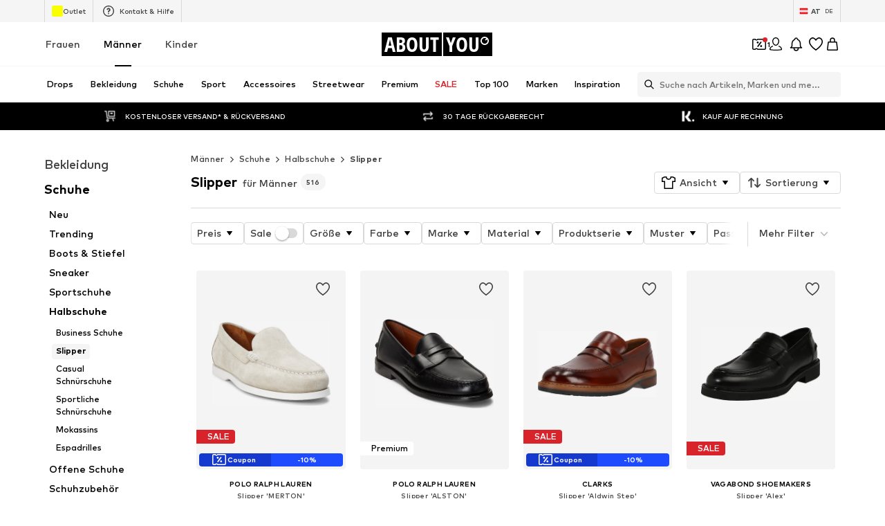

--- FILE ---
content_type: application/javascript
request_url: https://assets.aboutstatic.com/assets/index.esm-CLvXveEp.js
body_size: 9815
content:
import{a8 as A}from"./index-Sfr5Vs_I.js";var ge=e=>e.type==="checkbox",ne=e=>e instanceof Date,j=e=>e==null;const cr=e=>typeof e=="object";var B=e=>!j(e)&&!Array.isArray(e)&&cr(e)&&!ne(e),fr=e=>B(e)&&e.target?ge(e.target)?e.target.checked:e.target.value:e,Ur=e=>e.substring(0,e.search(/\.\d+(\.|$)/))||e,dr=(e,s)=>e.has(Ur(s)),Or=e=>{const s=e.constructor&&e.constructor.prototype;return B(s)&&s.hasOwnProperty("isPrototypeOf")},He=typeof window<"u"&&typeof window.HTMLElement<"u"&&typeof document<"u";function M(e){let s;const r=Array.isArray(e);if(e instanceof Date)s=new Date(e);else if(e instanceof Set)s=new Set(e);else if(!(He&&(e instanceof Blob||e instanceof FileList))&&(r||B(e)))if(s=r?[]:{},!r&&!Or(e))s=e;else for(const i in e)e.hasOwnProperty(i)&&(s[i]=M(e[i]));else return e;return s}var he=e=>Array.isArray(e)?e.filter(Boolean):[],E=e=>e===void 0,c=(e,s,r)=>{if(!s||!B(e))return r;const i=he(s.split(/[,[\].]+?/)).reduce((u,n)=>j(u)?u:u[n],e);return E(i)||i===e?E(e[s])?r:e[s]:i},Z=e=>typeof e=="boolean",$e=e=>/^\w*$/.test(e),yr=e=>he(e.replace(/["|']|\]/g,"").split(/\.|\[/)),k=(e,s,r)=>{let i=-1;const u=$e(s)?[s]:yr(s),n=u.length,y=n-1;for(;++i<n;){const g=u[i];let F=r;if(i!==y){const R=e[g];F=B(R)||Array.isArray(R)?R:isNaN(+u[i+1])?{}:[]}if(g==="__proto__")return;e[g]=F,e=e[g]}return e};const Fe={BLUR:"blur",FOCUS_OUT:"focusout",CHANGE:"change"},G={onBlur:"onBlur",onChange:"onChange",onSubmit:"onSubmit",onTouched:"onTouched",all:"all"},re={max:"max",min:"min",maxLength:"maxLength",minLength:"minLength",pattern:"pattern",required:"required",validate:"validate"},Tr=A.createContext(null),Se=()=>A.useContext(Tr);var _r=(e,s,r,i=!0)=>{const u={defaultValues:s._defaultValues};for(const n in e)Object.defineProperty(u,n,{get:()=>{const y=n;return s._proxyFormState[y]!==G.all&&(s._proxyFormState[y]=!i||G.all),r&&(r[y]=!0),e[y]}});return u},P=e=>B(e)&&!Object.keys(e).length,gr=(e,s,r,i)=>{r(e);const{name:u,...n}=e;return P(n)||Object.keys(n).length>=Object.keys(s).length||Object.keys(n).find(y=>s[y]===(!i||G.all))},W=e=>Array.isArray(e)?e:[e],hr=(e,s,r)=>!e||!s||e===s||W(e).some(i=>i&&(r?i===s:i.startsWith(s)||s.startsWith(i)));function we(e){const s=A.useRef(e);s.current=e,A.useEffect(()=>{const r=!e.disabled&&s.current.subject&&s.current.subject.subscribe({next:s.current.next});return()=>{r&&r.unsubscribe()}},[e.disabled])}function Lr(e){const s=Se(),{control:r=s.control,disabled:i,name:u,exact:n}=e||{},[y,g]=A.useState(r._formState),F=A.useRef(!0),R=A.useRef({isDirty:!1,isLoading:!1,dirtyFields:!1,touchedFields:!1,validatingFields:!1,isValidating:!1,isValid:!1,errors:!1}),m=A.useRef(u);return m.current=u,we({disabled:i,next:b=>F.current&&hr(m.current,b.name,n)&&gr(b,R.current,r._updateFormState)&&g({...r._formState,...b}),subject:r._subjects.state}),A.useEffect(()=>(F.current=!0,R.current.isValid&&r._updateValid(!0),()=>{F.current=!1}),[r]),_r(y,r,R.current,!1)}var ee=e=>typeof e=="string",vr=(e,s,r,i,u)=>ee(e)?(i&&s.watch.add(e),c(r,e,u)):Array.isArray(e)?e.map(n=>(i&&s.watch.add(n),c(r,n))):(i&&(s.watchAll=!0),r);function Mr(e){const s=Se(),{control:r=s.control,name:i,defaultValue:u,disabled:n,exact:y}=e||{},g=A.useRef(i);g.current=i,we({disabled:n,subject:r._subjects.values,next:m=>{hr(g.current,m.name,y)&&R(M(vr(g.current,r._names,m.values||r._formValues,!1,u)))}});const[F,R]=A.useState(r._getWatch(i,u));return A.useEffect(()=>r._removeUnmounted()),F}function Br(e){const s=Se(),{name:r,disabled:i,control:u=s.control,shouldUnregister:n}=e,y=dr(u._names.array,r),g=Mr({control:u,name:r,defaultValue:c(u._formValues,r,c(u._defaultValues,r,e.defaultValue)),exact:!0}),F=Lr({control:u,name:r,exact:!0}),R=A.useRef(u.register(r,{...e.rules,value:g,...Z(e.disabled)?{disabled:e.disabled}:{}}));return A.useEffect(()=>{const m=u._options.shouldUnregister||n,b=(D,H)=>{const T=c(u._fields,D);T&&T._f&&(T._f.mount=H)};if(b(r,!0),m){const D=M(c(u._options.defaultValues,r));k(u._defaultValues,r,D),E(c(u._formValues,r))&&k(u._formValues,r,D)}return()=>{(y?m&&!u._state.action:m)?u.unregister(r):b(r,!1)}},[r,u,y,n]),A.useEffect(()=>{c(u._fields,r)&&u._updateDisabledField({disabled:i,fields:u._fields,name:r,value:c(u._fields,r)._f.value})},[i,r,u]),{field:{name:r,value:g,...Z(i)||F.disabled?{disabled:F.disabled||i}:{},onChange:A.useCallback(m=>R.current.onChange({target:{value:fr(m),name:r},type:Fe.CHANGE}),[r]),onBlur:A.useCallback(()=>R.current.onBlur({target:{value:c(u._formValues,r),name:r},type:Fe.BLUR}),[r,u]),ref:A.useCallback(m=>{const b=c(u._fields,r);b&&m&&(b._f.ref={focus:()=>m.focus(),select:()=>m.select(),setCustomValidity:D=>m.setCustomValidity(D),reportValidity:()=>m.reportValidity()})},[u._fields,r])},formState:F,fieldState:Object.defineProperties({},{invalid:{enumerable:!0,get:()=>!!c(F.errors,r)},isDirty:{enumerable:!0,get:()=>!!c(F.dirtyFields,r)},isTouched:{enumerable:!0,get:()=>!!c(F.touchedFields,r)},isValidating:{enumerable:!0,get:()=>!!c(F.validatingFields,r)},error:{enumerable:!0,get:()=>c(F.errors,r)}})}}const Zr=e=>e.render(Br(e));var Ir=(e,s,r,i,u)=>s?{...r[e],types:{...r[e]&&r[e].types?r[e].types:{},[i]:u||!0}}:{},te=()=>{const e=typeof performance>"u"?Date.now():performance.now()*1e3;return"xxxxxxxx-xxxx-4xxx-yxxx-xxxxxxxxxxxx".replace(/[xy]/g,s=>{const r=(Math.random()*16+e)%16|0;return(s=="x"?r:r&3|8).toString(16)})},Re=(e,s,r={})=>r.shouldFocus||E(r.shouldFocus)?r.focusName||`${e}.${E(r.focusIndex)?s:r.focusIndex}.`:"",_e=e=>({isOnSubmit:!e||e===G.onSubmit,isOnBlur:e===G.onBlur,isOnChange:e===G.onChange,isOnAll:e===G.all,isOnTouch:e===G.onTouched}),We=(e,s,r)=>!r&&(s.watchAll||s.watch.has(e)||[...s.watch].some(i=>e.startsWith(i)&&/^\.\w+/.test(e.slice(i.length))));const le=(e,s,r,i)=>{for(const u of r||Object.keys(e)){const n=c(e,u);if(n){const{_f:y,...g}=n;if(y){if(y.refs&&y.refs[0]&&s(y.refs[0],u)&&!i)break;if(y.ref&&s(y.ref,y.name)&&!i)break;le(g,s)}else B(g)&&le(g,s)}}};var br=(e,s,r)=>{const i=W(c(e,r));return k(i,"root",s[r]),k(e,r,i),e},Ke=e=>e.type==="file",se=e=>typeof e=="function",me=e=>{if(!He)return!1;const s=e?e.ownerDocument:0;return e instanceof(s&&s.defaultView?s.defaultView.HTMLElement:HTMLElement)},Ae=e=>ee(e),Ge=e=>e.type==="radio",Ve=e=>e instanceof RegExp;const ir={value:!1,isValid:!1},ar={value:!0,isValid:!0};var Ar=e=>{if(Array.isArray(e)){if(e.length>1){const s=e.filter(r=>r&&r.checked&&!r.disabled).map(r=>r.value);return{value:s,isValid:!!s.length}}return e[0].checked&&!e[0].disabled?e[0].attributes&&!E(e[0].attributes.value)?E(e[0].value)||e[0].value===""?ar:{value:e[0].value,isValid:!0}:ar:ir}return ir};const ur={isValid:!1,value:null};var Fr=e=>Array.isArray(e)?e.reduce((s,r)=>r&&r.checked&&!r.disabled?{isValid:!0,value:r.value}:s,ur):ur;function nr(e,s,r="validate"){if(Ae(e)||Array.isArray(e)&&e.every(Ae)||Z(e)&&!e)return{type:r,message:Ae(e)?e:"",ref:s}}var ue=e=>B(e)&&!Ve(e)?e:{value:e,message:""},qe=async(e,s,r,i,u)=>{const{ref:n,refs:y,required:g,maxLength:F,minLength:R,min:m,max:b,pattern:D,validate:H,name:T,valueAsNumber:oe,mount:X,disabled:Y}=e._f,p=c(s,T);if(!X||Y)return{};const z=y?y[0]:n,J=x=>{i&&z.reportValidity&&(z.setCustomValidity(Z(x)?"":x||""),z.reportValidity())},_={},v=Ge(n),V=ge(n),C=v||V,$=(oe||Ke(n))&&E(n.value)&&E(p)||me(n)&&n.value===""||p===""||Array.isArray(p)&&!p.length,N=Ir.bind(null,T,r,_),ve=(x,S,L,I=re.maxLength,Q=re.minLength)=>{const K=x?S:L;_[T]={type:x?I:Q,message:K,ref:n,...N(x?I:Q,K)}};if(u?!Array.isArray(p)||!p.length:g&&(!C&&($||j(p))||Z(p)&&!p||V&&!Ar(y).isValid||v&&!Fr(y).isValid)){const{value:x,message:S}=Ae(g)?{value:!!g,message:g}:ue(g);if(x&&(_[T]={type:re.required,message:S,ref:z,...N(re.required,S)},!r))return J(S),_}if(!$&&(!j(m)||!j(b))){let x,S;const L=ue(b),I=ue(m);if(!j(p)&&!isNaN(p)){const Q=n.valueAsNumber||p&&+p;j(L.value)||(x=Q>L.value),j(I.value)||(S=Q<I.value)}else{const Q=n.valueAsDate||new Date(p),K=de=>new Date(new Date().toDateString()+" "+de),ce=n.type=="time",fe=n.type=="week";ee(L.value)&&p&&(x=ce?K(p)>K(L.value):fe?p>L.value:Q>new Date(L.value)),ee(I.value)&&p&&(S=ce?K(p)<K(I.value):fe?p<I.value:Q<new Date(I.value))}if((x||S)&&(ve(!!x,L.message,I.message,re.max,re.min),!r))return J(_[T].message),_}if((F||R)&&!$&&(ee(p)||u&&Array.isArray(p))){const x=ue(F),S=ue(R),L=!j(x.value)&&p.length>+x.value,I=!j(S.value)&&p.length<+S.value;if((L||I)&&(ve(L,x.message,S.message),!r))return J(_[T].message),_}if(D&&!$&&ee(p)){const{value:x,message:S}=ue(D);if(Ve(x)&&!p.match(x)&&(_[T]={type:re.pattern,message:S,ref:n,...N(re.pattern,S)},!r))return J(S),_}if(H){if(se(H)){const x=await H(p,s),S=nr(x,z);if(S&&(_[T]={...S,...N(re.validate,S.message)},!r))return J(S.message),_}else if(B(H)){let x={};for(const S in H){if(!P(x)&&!r)break;const L=nr(await H[S](p,s),z,S);L&&(x={...L,...N(S,L.message)},J(L.message),r&&(_[T]=x))}if(!P(x)&&(_[T]={ref:z,...x},!r))return _}}return J(!0),_},Ue=(e,s)=>[...e,...W(s)],Oe=e=>Array.isArray(e)?e.map(()=>{}):void 0;function Te(e,s,r){return[...e.slice(0,s),...W(r),...e.slice(s)]}var Le=(e,s,r)=>Array.isArray(e)?(E(e[r])&&(e[r]=void 0),e.splice(r,0,e.splice(s,1)[0]),e):[],Me=(e,s)=>[...W(s),...W(e)];function Nr(e,s){let r=0;const i=[...e];for(const u of s)i.splice(u-r,1),r++;return he(i).length?i:[]}var Be=(e,s)=>E(s)?[]:Nr(e,W(s).sort((r,i)=>r-i)),Ie=(e,s,r)=>{[e[s],e[r]]=[e[r],e[s]]};function Pr(e,s){const r=s.slice(0,-1).length;let i=0;for(;i<r;)e=E(e)?i++:e[s[i++]];return e}function jr(e){for(const s in e)if(e.hasOwnProperty(s)&&!E(e[s]))return!1;return!0}function O(e,s){const r=Array.isArray(s)?s:$e(s)?[s]:yr(s),i=r.length===1?e:Pr(e,r),u=r.length-1,n=r[u];return i&&delete i[n],u!==0&&(B(i)&&P(i)||Array.isArray(i)&&jr(i))&&O(e,r.slice(0,-1)),e}var lr=(e,s,r)=>(e[s]=r,e);function et(e){const s=Se(),{control:r=s.control,name:i,keyName:u="id",shouldUnregister:n}=e,[y,g]=A.useState(r._getFieldArray(i)),F=A.useRef(r._getFieldArray(i).map(te)),R=A.useRef(y),m=A.useRef(i),b=A.useRef(!1);m.current=i,R.current=y,r._names.array.add(i),e.rules&&r.register(i,e.rules),we({next:({values:_,name:v})=>{if(v===m.current||!v){const V=c(_,m.current);Array.isArray(V)&&(g(V),F.current=V.map(te))}},subject:r._subjects.array});const D=A.useCallback(_=>{b.current=!0,r._updateFieldArray(i,_)},[r,i]),H=(_,v)=>{const V=W(M(_)),C=Ue(r._getFieldArray(i),V);r._names.focus=Re(i,C.length-1,v),F.current=Ue(F.current,V.map(te)),D(C),g(C),r._updateFieldArray(i,C,Ue,{argA:Oe(_)})},T=(_,v)=>{const V=W(M(_)),C=Me(r._getFieldArray(i),V);r._names.focus=Re(i,0,v),F.current=Me(F.current,V.map(te)),D(C),g(C),r._updateFieldArray(i,C,Me,{argA:Oe(_)})},oe=_=>{const v=Be(r._getFieldArray(i),_);F.current=Be(F.current,_),D(v),g(v),r._updateFieldArray(i,v,Be,{argA:_})},X=(_,v,V)=>{const C=W(M(v)),$=Te(r._getFieldArray(i),_,C);r._names.focus=Re(i,_,V),F.current=Te(F.current,_,C.map(te)),D($),g($),r._updateFieldArray(i,$,Te,{argA:_,argB:Oe(v)})},Y=(_,v)=>{const V=r._getFieldArray(i);Ie(V,_,v),Ie(F.current,_,v),D(V),g(V),r._updateFieldArray(i,V,Ie,{argA:_,argB:v},!1)},p=(_,v)=>{const V=r._getFieldArray(i);Le(V,_,v),Le(F.current,_,v),D(V),g(V),r._updateFieldArray(i,V,Le,{argA:_,argB:v},!1)},z=(_,v)=>{const V=M(v),C=lr(r._getFieldArray(i),_,V);F.current=[...C].map(($,N)=>!$||N===_?te():F.current[N]),D(C),g([...C]),r._updateFieldArray(i,C,lr,{argA:_,argB:V},!0,!1)},J=_=>{const v=W(M(_));F.current=v.map(te),D([...v]),g([...v]),r._updateFieldArray(i,[...v],V=>V,{},!0,!1)};return A.useEffect(()=>{if(r._state.action=!1,We(i,r._names)&&r._subjects.state.next({...r._formState}),b.current&&(!_e(r._options.mode).isOnSubmit||r._formState.isSubmitted))if(r._options.resolver)r._executeSchema([i]).then(_=>{const v=c(_.errors,i),V=c(r._formState.errors,i);(V?!v&&V.type||v&&(V.type!==v.type||V.message!==v.message):v&&v.type)&&(v?k(r._formState.errors,i,v):O(r._formState.errors,i),r._subjects.state.next({errors:r._formState.errors}))});else{const _=c(r._fields,i);_&&_._f&&!(_e(r._options.reValidateMode).isOnSubmit&&_e(r._options.mode).isOnSubmit)&&qe(_,r._formValues,r._options.criteriaMode===G.all,r._options.shouldUseNativeValidation,!0).then(v=>!P(v)&&r._subjects.state.next({errors:br(r._formState.errors,v,i)}))}r._subjects.values.next({name:i,values:{...r._formValues}}),r._names.focus&&le(r._fields,(_,v)=>{if(r._names.focus&&v.startsWith(r._names.focus)&&_.focus)return _.focus(),1}),r._names.focus="",r._updateValid(),b.current=!1},[y,i,r]),A.useEffect(()=>(!c(r._formValues,i)&&r._updateFieldArray(i),()=>{(r._options.shouldUnregister||n)&&r.unregister(i)}),[i,r,u,n]),{swap:A.useCallback(Y,[D,i,r]),move:A.useCallback(p,[D,i,r]),prepend:A.useCallback(T,[D,i,r]),append:A.useCallback(H,[D,i,r]),remove:A.useCallback(oe,[D,i,r]),insert:A.useCallback(X,[D,i,r]),update:A.useCallback(z,[D,i,r]),replace:A.useCallback(J,[D,i,r]),fields:A.useMemo(()=>y.map((_,v)=>({..._,[u]:F.current[v]||te()})),[y,u])}}var Ne=()=>{let e=[];return{get observers(){return e},next:u=>{for(const n of e)n.next&&n.next(u)},subscribe:u=>(e.push(u),{unsubscribe:()=>{e=e.filter(n=>n!==u)}}),unsubscribe:()=>{e=[]}}},xe=e=>j(e)||!cr(e);function ie(e,s){if(xe(e)||xe(s))return e===s;if(ne(e)&&ne(s))return e.getTime()===s.getTime();const r=Object.keys(e),i=Object.keys(s);if(r.length!==i.length)return!1;for(const u of r){const n=e[u];if(!i.includes(u))return!1;if(u!=="ref"){const y=s[u];if(ne(n)&&ne(y)||B(n)&&B(y)||Array.isArray(n)&&Array.isArray(y)?!ie(n,y):n!==y)return!1}}return!0}var mr=e=>e.type==="select-multiple",Wr=e=>Ge(e)||ge(e),Pe=e=>me(e)&&e.isConnected,Vr=e=>{for(const s in e)if(se(e[s]))return!0;return!1};function pe(e,s={}){const r=Array.isArray(e);if(B(e)||r)for(const i in e)Array.isArray(e[i])||B(e[i])&&!Vr(e[i])?(s[i]=Array.isArray(e[i])?[]:{},pe(e[i],s[i])):j(e[i])||(s[i]=!0);return s}function xr(e,s,r){const i=Array.isArray(e);if(B(e)||i)for(const u in e)Array.isArray(e[u])||B(e[u])&&!Vr(e[u])?E(s)||xe(r[u])?r[u]=Array.isArray(e[u])?pe(e[u],[]):{...pe(e[u])}:xr(e[u],j(s)?{}:s[u],r[u]):r[u]=!ie(e[u],s[u]);return r}var be=(e,s)=>xr(e,s,pe(s)),pr=(e,{valueAsNumber:s,valueAsDate:r,setValueAs:i})=>E(e)?e:s?e===""?NaN:e&&+e:r&&ee(e)?new Date(e):i?i(e):e;function je(e){const s=e.ref;if(!(e.refs?e.refs.every(r=>r.disabled):s.disabled))return Ke(s)?s.files:Ge(s)?Fr(e.refs).value:mr(s)?[...s.selectedOptions].map(({value:r})=>r):ge(s)?Ar(e.refs).value:pr(E(s.value)?e.ref.value:s.value,e)}var qr=(e,s,r,i)=>{const u={};for(const n of e){const y=c(s,n);y&&k(u,n,y._f)}return{criteriaMode:r,names:[...e],fields:u,shouldUseNativeValidation:i}},ye=e=>E(e)?e:Ve(e)?e.source:B(e)?Ve(e.value)?e.value.source:e.value:e,Hr=e=>e.mount&&(e.required||e.min||e.max||e.maxLength||e.minLength||e.pattern||e.validate);function or(e,s,r){const i=c(e,r);if(i||$e(r))return{error:i,name:r};const u=r.split(".");for(;u.length;){const n=u.join("."),y=c(s,n),g=c(e,n);if(y&&!Array.isArray(y)&&r!==n)return{name:r};if(g&&g.type)return{name:n,error:g};u.pop()}return{name:r}}var $r=(e,s,r,i,u)=>u.isOnAll?!1:!r&&u.isOnTouch?!(s||e):(r?i.isOnBlur:u.isOnBlur)?!e:(r?i.isOnChange:u.isOnChange)?e:!0,Kr=(e,s)=>!he(c(e,s)).length&&O(e,s);const Gr={mode:G.onSubmit,reValidateMode:G.onChange,shouldFocusError:!0};function zr(e={}){let s={...Gr,...e},r={submitCount:0,isDirty:!1,isLoading:se(s.defaultValues),isValidating:!1,isSubmitted:!1,isSubmitting:!1,isSubmitSuccessful:!1,isValid:!1,touchedFields:{},dirtyFields:{},validatingFields:{},errors:s.errors||{},disabled:s.disabled||!1},i={},u=B(s.defaultValues)||B(s.values)?M(s.defaultValues||s.values)||{}:{},n=s.shouldUnregister?{}:M(u),y={action:!1,mount:!1,watch:!1},g={mount:new Set,unMount:new Set,array:new Set,watch:new Set},F,R=0;const m={isDirty:!1,dirtyFields:!1,validatingFields:!1,touchedFields:!1,isValidating:!1,isValid:!1,errors:!1},b={values:Ne(),array:Ne(),state:Ne()},D=_e(s.mode),H=_e(s.reValidateMode),T=s.criteriaMode===G.all,oe=t=>a=>{clearTimeout(R),R=setTimeout(t,a)},X=async t=>{if(m.isValid||t){const a=s.resolver?P((await C()).errors):await N(i,!0);a!==r.isValid&&b.state.next({isValid:a})}},Y=(t,a)=>{(m.isValidating||m.validatingFields)&&((t||Array.from(g.mount)).forEach(l=>{l&&(a?k(r.validatingFields,l,a):O(r.validatingFields,l))}),b.state.next({validatingFields:r.validatingFields,isValidating:!P(r.validatingFields)}))},p=(t,a=[],l,d,f=!0,o=!0)=>{if(d&&l){if(y.action=!0,o&&Array.isArray(c(i,t))){const h=l(c(i,t),d.argA,d.argB);f&&k(i,t,h)}if(o&&Array.isArray(c(r.errors,t))){const h=l(c(r.errors,t),d.argA,d.argB);f&&k(r.errors,t,h),Kr(r.errors,t)}if(m.touchedFields&&o&&Array.isArray(c(r.touchedFields,t))){const h=l(c(r.touchedFields,t),d.argA,d.argB);f&&k(r.touchedFields,t,h)}m.dirtyFields&&(r.dirtyFields=be(u,n)),b.state.next({name:t,isDirty:x(t,a),dirtyFields:r.dirtyFields,errors:r.errors,isValid:r.isValid})}else k(n,t,a)},z=(t,a)=>{k(r.errors,t,a),b.state.next({errors:r.errors})},J=t=>{r.errors=t,b.state.next({errors:r.errors,isValid:!1})},_=(t,a,l,d)=>{const f=c(i,t);if(f){const o=c(n,t,E(l)?c(u,t):l);E(o)||d&&d.defaultChecked||a?k(n,t,a?o:je(f._f)):I(t,o),y.mount&&X()}},v=(t,a,l,d,f)=>{let o=!1,h=!1;const w={name:t},U=!!(c(i,t)&&c(i,t)._f&&c(i,t)._f.disabled);if(!l||d){m.isDirty&&(h=r.isDirty,r.isDirty=w.isDirty=x(),o=h!==w.isDirty);const q=U||ie(c(u,t),a);h=!!(!U&&c(r.dirtyFields,t)),q||U?O(r.dirtyFields,t):k(r.dirtyFields,t,!0),w.dirtyFields=r.dirtyFields,o=o||m.dirtyFields&&h!==!q}if(l){const q=c(r.touchedFields,t);q||(k(r.touchedFields,t,l),w.touchedFields=r.touchedFields,o=o||m.touchedFields&&q!==l)}return o&&f&&b.state.next(w),o?w:{}},V=(t,a,l,d)=>{const f=c(r.errors,t),o=m.isValid&&Z(a)&&r.isValid!==a;if(e.delayError&&l?(F=oe(()=>z(t,l)),F(e.delayError)):(clearTimeout(R),F=null,l?k(r.errors,t,l):O(r.errors,t)),(l?!ie(f,l):f)||!P(d)||o){const h={...d,...o&&Z(a)?{isValid:a}:{},errors:r.errors,name:t};r={...r,...h},b.state.next(h)}},C=async t=>{Y(t,!0);const a=await s.resolver(n,s.context,qr(t||g.mount,i,s.criteriaMode,s.shouldUseNativeValidation));return Y(t),a},$=async t=>{const{errors:a}=await C(t);if(t)for(const l of t){const d=c(a,l);d?k(r.errors,l,d):O(r.errors,l)}else r.errors=a;return a},N=async(t,a,l={valid:!0})=>{for(const d in t){const f=t[d];if(f){const{_f:o,...h}=f;if(o){const w=g.array.has(o.name);Y([d],!0);const U=await qe(f,n,T,s.shouldUseNativeValidation&&!a,w);if(Y([d]),U[o.name]&&(l.valid=!1,a))break;!a&&(c(U,o.name)?w?br(r.errors,U,o.name):k(r.errors,o.name,U[o.name]):O(r.errors,o.name))}!P(h)&&await N(h,a,l)}}return l.valid},ve=()=>{for(const t of g.unMount){const a=c(i,t);a&&(a._f.refs?a._f.refs.every(l=>!Pe(l)):!Pe(a._f.ref))&&De(t)}g.unMount=new Set},x=(t,a)=>(t&&a&&k(n,t,a),!ie(ze(),u)),S=(t,a,l)=>vr(t,g,{...y.mount?n:E(a)?u:ee(t)?{[t]:a}:a},l,a),L=t=>he(c(y.mount?n:u,t,e.shouldUnregister?c(u,t,[]):[])),I=(t,a,l={})=>{const d=c(i,t);let f=a;if(d){const o=d._f;o&&(!o.disabled&&k(n,t,pr(a,o)),f=me(o.ref)&&j(a)?"":a,mr(o.ref)?[...o.ref.options].forEach(h=>h.selected=f.includes(h.value)):o.refs?ge(o.ref)?o.refs.length>1?o.refs.forEach(h=>(!h.defaultChecked||!h.disabled)&&(h.checked=Array.isArray(f)?!!f.find(w=>w===h.value):f===h.value)):o.refs[0]&&(o.refs[0].checked=!!f):o.refs.forEach(h=>h.checked=h.value===f):Ke(o.ref)?o.ref.value="":(o.ref.value=f,o.ref.type||b.values.next({name:t,values:{...n}})))}(l.shouldDirty||l.shouldTouch)&&v(t,f,l.shouldTouch,l.shouldDirty,!0),l.shouldValidate&&de(t)},Q=(t,a,l)=>{for(const d in a){const f=a[d],o=`${t}.${d}`,h=c(i,o);(g.array.has(t)||!xe(f)||h&&!h._f)&&!ne(f)?Q(o,f,l):I(o,f,l)}},K=(t,a,l={})=>{const d=c(i,t),f=g.array.has(t),o=M(a);k(n,t,o),f?(b.array.next({name:t,values:{...n}}),(m.isDirty||m.dirtyFields)&&l.shouldDirty&&b.state.next({name:t,dirtyFields:be(u,n),isDirty:x(t,o)})):d&&!d._f&&!j(o)?Q(t,o,l):I(t,o,l),We(t,g)&&b.state.next({...r}),b.values.next({name:y.mount?t:void 0,values:{...n}})},ce=async t=>{y.mount=!0;const a=t.target;let l=a.name,d=!0;const f=c(i,l),o=()=>a.type?je(f._f):fr(t),h=w=>{d=Number.isNaN(w)||w===c(n,l,w)};if(f){let w,U;const q=o(),ae=t.type===Fe.BLUR||t.type===Fe.FOCUS_OUT,Er=!Hr(f._f)&&!s.resolver&&!c(r.errors,l)&&!f._f.deps||$r(ae,c(r.touchedFields,l),r.isSubmitted,H,D),Ee=We(l,g,ae);k(n,l,q),ae?(f._f.onBlur&&f._f.onBlur(t),F&&F(0)):f._f.onChange&&f._f.onChange(t);const Ce=v(l,q,ae,!1),Cr=!P(Ce)||Ee;if(!ae&&b.values.next({name:l,type:t.type,values:{...n}}),Er)return m.isValid&&X(),Cr&&b.state.next({name:l,...Ee?{}:Ce});if(!ae&&Ee&&b.state.next({...r}),s.resolver){const{errors:tr}=await C([l]);if(h(q),d){const Rr=or(r.errors,i,l),sr=or(tr,i,Rr.name||l);w=sr.error,l=sr.name,U=P(tr)}}else Y([l],!0),w=(await qe(f,n,T,s.shouldUseNativeValidation))[l],Y([l]),h(q),d&&(w?U=!1:m.isValid&&(U=await N(i,!0)));d&&(f._f.deps&&de(f._f.deps),V(l,U,w,Ce))}},fe=(t,a)=>{if(c(r.errors,a)&&t.focus)return t.focus(),1},de=async(t,a={})=>{let l,d;const f=W(t);if(s.resolver){const o=await $(E(t)?t:f);l=P(o),d=t?!f.some(h=>c(o,h)):l}else t?(d=(await Promise.all(f.map(async o=>{const h=c(i,o);return await N(h&&h._f?{[o]:h}:h)}))).every(Boolean),!(!d&&!r.isValid)&&X()):d=l=await N(i);return b.state.next({...!ee(t)||m.isValid&&l!==r.isValid?{}:{name:t},...s.resolver||!t?{isValid:l}:{},errors:r.errors}),a.shouldFocus&&!d&&le(i,fe,t?f:g.mount),d},ze=t=>{const a={...y.mount?n:u};return E(t)?a:ee(t)?c(a,t):t.map(l=>c(a,l))},Je=(t,a)=>({invalid:!!c((a||r).errors,t),isDirty:!!c((a||r).dirtyFields,t),error:c((a||r).errors,t),isValidating:!!c(r.validatingFields,t),isTouched:!!c((a||r).touchedFields,t)}),Sr=t=>{t&&W(t).forEach(a=>O(r.errors,a)),b.state.next({errors:t?r.errors:{}})},Qe=(t,a,l)=>{const d=(c(i,t,{_f:{}})._f||{}).ref,f=c(r.errors,t)||{},{ref:o,message:h,type:w,...U}=f;k(r.errors,t,{...U,...a,ref:d}),b.state.next({name:t,errors:r.errors,isValid:!1}),l&&l.shouldFocus&&d&&d.focus&&d.focus()},wr=(t,a)=>se(t)?b.values.subscribe({next:l=>t(S(void 0,a),l)}):S(t,a,!0),De=(t,a={})=>{for(const l of t?W(t):g.mount)g.mount.delete(l),g.array.delete(l),a.keepValue||(O(i,l),O(n,l)),!a.keepError&&O(r.errors,l),!a.keepDirty&&O(r.dirtyFields,l),!a.keepTouched&&O(r.touchedFields,l),!a.keepIsValidating&&O(r.validatingFields,l),!s.shouldUnregister&&!a.keepDefaultValue&&O(u,l);b.values.next({values:{...n}}),b.state.next({...r,...a.keepDirty?{isDirty:x()}:{}}),!a.keepIsValid&&X()},Xe=({disabled:t,name:a,field:l,fields:d,value:f})=>{if(Z(t)&&y.mount||t){const o=t?void 0:E(f)?je(l?l._f:c(d,a)._f):f;k(n,a,o),v(a,o,!1,!1,!0)}},ke=(t,a={})=>{let l=c(i,t);const d=Z(a.disabled);return k(i,t,{...l||{},_f:{...l&&l._f?l._f:{ref:{name:t}},name:t,mount:!0,...a}}),g.mount.add(t),l?Xe({field:l,disabled:a.disabled,name:t,value:a.value}):_(t,!0,a.value),{...d?{disabled:a.disabled}:{},...s.progressive?{required:!!a.required,min:ye(a.min),max:ye(a.max),minLength:ye(a.minLength),maxLength:ye(a.maxLength),pattern:ye(a.pattern)}:{},name:t,onChange:ce,onBlur:ce,ref:f=>{if(f){ke(t,a),l=c(i,t);const o=E(f.value)&&f.querySelectorAll&&f.querySelectorAll("input,select,textarea")[0]||f,h=Wr(o),w=l._f.refs||[];if(h?w.find(U=>U===o):o===l._f.ref)return;k(i,t,{_f:{...l._f,...h?{refs:[...w.filter(Pe),o,...Array.isArray(c(u,t))?[{}]:[]],ref:{type:o.type,name:t}}:{ref:o}}}),_(t,!1,void 0,o)}else l=c(i,t,{}),l._f&&(l._f.mount=!1),(s.shouldUnregister||a.shouldUnregister)&&!(dr(g.array,t)&&y.action)&&g.unMount.add(t)}}},Ye=()=>s.shouldFocusError&&le(i,fe,g.mount),Dr=t=>{Z(t)&&(b.state.next({disabled:t}),le(i,(a,l)=>{const d=c(i,l);d&&(a.disabled=d._f.disabled||t,Array.isArray(d._f.refs)&&d._f.refs.forEach(f=>{f.disabled=d._f.disabled||t}))},0,!1))},Ze=(t,a)=>async l=>{let d;l&&(l.preventDefault&&l.preventDefault(),l.persist&&l.persist());let f=M(n);if(b.state.next({isSubmitting:!0}),s.resolver){const{errors:o,values:h}=await C();r.errors=o,f=h}else await N(i);if(O(r.errors,"root"),P(r.errors)){b.state.next({errors:{}});try{await t(f,l)}catch(o){d=o}}else a&&await a({...r.errors},l),Ye(),setTimeout(Ye);if(b.state.next({isSubmitted:!0,isSubmitting:!1,isSubmitSuccessful:P(r.errors)&&!d,submitCount:r.submitCount+1,errors:r.errors}),d)throw d},kr=(t,a={})=>{c(i,t)&&(E(a.defaultValue)?K(t,M(c(u,t))):(K(t,a.defaultValue),k(u,t,M(a.defaultValue))),a.keepTouched||O(r.touchedFields,t),a.keepDirty||(O(r.dirtyFields,t),r.isDirty=a.defaultValue?x(t,M(c(u,t))):x()),a.keepError||(O(r.errors,t),m.isValid&&X()),b.state.next({...r}))},er=(t,a={})=>{const l=t?M(t):u,d=M(l),f=P(t),o=f?u:d;if(a.keepDefaultValues||(u=l),!a.keepValues){if(a.keepDirtyValues)for(const h of g.mount)c(r.dirtyFields,h)?k(o,h,c(n,h)):K(h,c(o,h));else{if(He&&E(t))for(const h of g.mount){const w=c(i,h);if(w&&w._f){const U=Array.isArray(w._f.refs)?w._f.refs[0]:w._f.ref;if(me(U)){const q=U.closest("form");if(q){q.reset();break}}}}i={}}n=e.shouldUnregister?a.keepDefaultValues?M(u):{}:M(o),b.array.next({values:{...o}}),b.values.next({values:{...o}})}g={mount:a.keepDirtyValues?g.mount:new Set,unMount:new Set,array:new Set,watch:new Set,watchAll:!1,focus:""},y.mount=!m.isValid||!!a.keepIsValid||!!a.keepDirtyValues,y.watch=!!e.shouldUnregister,b.state.next({submitCount:a.keepSubmitCount?r.submitCount:0,isDirty:f?!1:a.keepDirty?r.isDirty:!!(a.keepDefaultValues&&!ie(t,u)),isSubmitted:a.keepIsSubmitted?r.isSubmitted:!1,dirtyFields:f?{}:a.keepDirtyValues?a.keepDefaultValues&&n?be(u,n):r.dirtyFields:a.keepDefaultValues&&t?be(u,t):a.keepDirty?r.dirtyFields:{},touchedFields:a.keepTouched?r.touchedFields:{},errors:a.keepErrors?r.errors:{},isSubmitSuccessful:a.keepIsSubmitSuccessful?r.isSubmitSuccessful:!1,isSubmitting:!1})},rr=(t,a)=>er(se(t)?t(n):t,a);return{control:{register:ke,unregister:De,getFieldState:Je,handleSubmit:Ze,setError:Qe,_executeSchema:C,_getWatch:S,_getDirty:x,_updateValid:X,_removeUnmounted:ve,_updateFieldArray:p,_updateDisabledField:Xe,_getFieldArray:L,_reset:er,_resetDefaultValues:()=>se(s.defaultValues)&&s.defaultValues().then(t=>{rr(t,s.resetOptions),b.state.next({isLoading:!1})}),_updateFormState:t=>{r={...r,...t}},_disableForm:Dr,_subjects:b,_proxyFormState:m,_setErrors:J,get _fields(){return i},get _formValues(){return n},get _state(){return y},set _state(t){y=t},get _defaultValues(){return u},get _names(){return g},set _names(t){g=t},get _formState(){return r},set _formState(t){r=t},get _options(){return s},set _options(t){s={...s,...t}}},trigger:de,register:ke,handleSubmit:Ze,watch:wr,setValue:K,getValues:ze,reset:rr,resetField:kr,clearErrors:Sr,unregister:De,setError:Qe,setFocus:(t,a={})=>{const l=c(i,t),d=l&&l._f;if(d){const f=d.refs?d.refs[0]:d.ref;f.focus&&(f.focus(),a.shouldSelect&&f.select())}},getFieldState:Je}}function rt(e={}){const s=A.useRef(),r=A.useRef(),[i,u]=A.useState({isDirty:!1,isValidating:!1,isLoading:se(e.defaultValues),isSubmitted:!1,isSubmitting:!1,isSubmitSuccessful:!1,isValid:!1,submitCount:0,dirtyFields:{},touchedFields:{},validatingFields:{},errors:e.errors||{},disabled:e.disabled||!1,defaultValues:se(e.defaultValues)?void 0:e.defaultValues});s.current||(s.current={...zr(e),formState:i});const n=s.current.control;return n._options=e,we({subject:n._subjects.state,next:y=>{gr(y,n._proxyFormState,n._updateFormState,!0)&&u({...n._formState})}}),A.useEffect(()=>n._disableForm(e.disabled),[n,e.disabled]),A.useEffect(()=>{if(n._proxyFormState.isDirty){const y=n._getDirty();y!==i.isDirty&&n._subjects.state.next({isDirty:y})}},[n,i.isDirty]),A.useEffect(()=>{e.values&&!ie(e.values,r.current)?(n._reset(e.values,n._options.resetOptions),r.current=e.values,u(y=>({...y}))):n._resetDefaultValues()},[e.values,n]),A.useEffect(()=>{e.errors&&n._setErrors(e.errors)},[e.errors,n]),A.useEffect(()=>{n._state.mount||(n._updateValid(),n._state.mount=!0),n._state.watch&&(n._state.watch=!1,n._subjects.state.next({...n._formState})),n._removeUnmounted()}),A.useEffect(()=>{e.shouldUnregister&&n._subjects.values.next({values:n._getWatch()})},[e.shouldUnregister,n]),s.current.formState=_r(i,n),s.current}export{Zr as C,rt as a,et as b,Mr as u};
//# sourceMappingURL=index.esm-CLvXveEp.js.map


--- FILE ---
content_type: application/javascript
request_url: https://assets.aboutstatic.com/assets/CoinsFeatureInfos-6GhrFj3t.js
body_size: -363
content:
import{j as s,s as e,k as p,m as n}from"./index-Sfr5Vs_I.js";const h=({className:a,featureInfos:i})=>s.jsx(l,{className:a,children:i.map((t,o)=>s.jsxs(c,{"data-testid":"coinsWalletFeatureInfo",children:[s.jsx(p,{src:t.icon.url,breakpoints:[],ratio:"1:1",widths:[24,48],width:24,height:24}),s.jsxs(d,{children:[s.jsx(r,{size:"px14",weight:"mediumHeavy",children:t.title}),s.jsx(r,{size:"px10",weight:"mediumBold",color:"Text.Grey",children:t.description})]})]},o))}),l=e("div")({name:"Wrapper",class:"w1kw82w5",propsAsIs:!1}),c=e("div")({name:"Row",class:"r1xiboal",propsAsIs:!1}),d=e("div")({name:"TextWrapper",class:"t7fzsqa",propsAsIs:!1}),x=()=>n,r=e(x())({name:"StyledText",class:"s10zh3oi",propsAsIs:!0});export{h as C};
//# sourceMappingURL=CoinsFeatureInfos-6GhrFj3t.js.map


--- FILE ---
content_type: application/javascript
request_url: https://assets.aboutstatic.com/assets/Tabs-ChtAj3SP.js
body_size: 283
content:
import{ad as w,r as j,C as o,j as c,s as G,_ as p,$ as u,ao as _}from"./index-Sfr5Vs_I.js";const A=({buttonComponent:e,dataTestId:r="tabs",onTabClick:x,selectedTabValue:b,tabs:s,reduceFontSize:f,withBorder:a,highlightColorOnActive:g,activeTextColor:h="Black",inactiveTextColor:k="Black",showInactiveBorder:m,...y})=>{const C=w(),$=j.useCallback((t,n)=>t?typeof n=="string"?`background-color: ${n||o.Black};`:`background-color: ${o.Black};`:`background-color: ${o.Grey2};`,[s]);return c.jsx(I,{mode:a?"bordered":void 0,"data-testid":r,...y,children:s.map((t,n)=>{var d;const i=t.value===b,l=`${r}_tab_${n}${i?"_selected":""}`,v=$(i,t.backgroundColour),B=i?o[h]:o[k];return c.jsxs(z,{mode:a?"bordered":void 0,withBorder:a,active:i,as:e,"data-testid":t["data-testid"]||l,flex:1/((d=s.length)!=null?d:1),onClick:()=>x(t.value),reduceFontSize:f,highlightColorOnActive:g,$textColor:B,$showInactiveBorder:m,children:[t.label,t.count!==void 0&&c.jsx(T,{$backgroundColour:v,children:C(t.count)})]},l)})})},I=G("div")({name:"Wrapper",class:"w1s9ehry",propsAsIs:!1}),T=p.div.withConfig({componentId:"sc-f07afbc2-0"})(["margin-left:10px;border-radius:9px;color:",";"," min-width:20px;padding:0 5px;height:20px;font-size:12px;display:block;text-align:center;line-height:19px;flex-shrink:0;"],o.White,({$backgroundColour:e})=>e),z=p.button.withConfig({componentId:"sc-f07afbc2-1"})(["align-items:center;background-color:transparent;border:none;border-bottom-style:solid;border-bottom-width:2px;border-bottom-color:",";color:",";cursor:pointer;display:flex;flex:",";font-size:inherit;font-weight:inherit;justify-content:center;text-align:center;transition:border 0.15s;&:focus{outline:none;}&:focus-visible{outline:2px auto Highlight;outline:2px auto -webkit-focus-ring-color;}"," ",""],({active:e,$showInactiveBorder:r})=>e?o.Black:r?o.Grey4:"transparent",({$textColor:e})=>e,({flex:e})=>e,({highlightColorOnActive:e,active:r})=>e&&u(["color:",";"],r?o.Black:o.Grey2),({withBorder:e,active:r})=>e&&u(["border:1px solid ",";color:",";border-radius:4px;flex:none;padding:12px 18px;width:148px;font-size:12px;@media ","{height:32px;}"],r?o.Black:o.Grey2,r?o.Black:o.Grey2,_));export{A as T};
//# sourceMappingURL=Tabs-ChtAj3SP.js.map


--- FILE ---
content_type: application/javascript
request_url: https://assets.aboutstatic.com/assets/StreamHeaderErrorView-BZ-dFndH.js
body_size: 30534
content:
const __vite__mapDeps=(i,m=__vite__mapDeps,d=(m.f||(m.f=[typeof window !== 'undefined' ? window.setClientPublicPath("assets/SponsoredContentLane.eager-DQ-F8IvQ.js") : "/assets/SponsoredContentLane.eager-DQ-F8IvQ.js",typeof window !== 'undefined' ? window.setClientPublicPath("assets/index-Sfr5Vs_I.js") : "/assets/index-Sfr5Vs_I.js",typeof window !== 'undefined' ? window.setClientPublicPath("assets/Sizes.eager-Cr5VGofI.js") : "/assets/Sizes.eager-Cr5VGofI.js",typeof window !== 'undefined' ? window.setClientPublicPath("assets/useIsMounted-Bn8FSK_1.js") : "/assets/useIsMounted-Bn8FSK_1.js",typeof window !== 'undefined' ? window.setClientPublicPath("assets/PriceBox-CRE88mus.js") : "/assets/PriceBox-CRE88mus.js",typeof window !== 'undefined' ? window.setClientPublicPath("assets/header-background-expanded-Dqx57Si7.js") : "/assets/header-background-expanded-Dqx57Si7.js",typeof window !== 'undefined' ? window.setClientPublicPath("assets/FadeTransition-ECexviVo.js") : "/assets/FadeTransition-ECexviVo.js",typeof window !== 'undefined' ? window.setClientPublicPath("assets/useGetBasketPageSection-pqo1NgFR.js") : "/assets/useGetBasketPageSection-pqo1NgFR.js",typeof window !== 'undefined' ? window.setClientPublicPath("assets/MerchantLegalInfoWrapperHandler-BzJENzqH.js") : "/assets/MerchantLegalInfoWrapperHandler-BzJENzqH.js",typeof window !== 'undefined' ? window.setClientPublicPath("assets/BadgeList-5CK3_b6J.js") : "/assets/BadgeList-5CK3_b6J.js",typeof window !== 'undefined' ? window.setClientPublicPath("assets/defaults-D34SpNni.js") : "/assets/defaults-D34SpNni.js",typeof window !== 'undefined' ? window.setClientPublicPath("assets/Tooltip-C7tgn9ix.js") : "/assets/Tooltip-C7tgn9ix.js",typeof window !== 'undefined' ? window.setClientPublicPath("assets/useTilesSlider-G-zB1L2q.js") : "/assets/useTilesSlider-G-zB1L2q.js",typeof window !== 'undefined' ? window.setClientPublicPath("assets/assertThisInitialized-BvR8zH_a.js") : "/assets/assertThisInitialized-BvR8zH_a.js",typeof window !== 'undefined' ? window.setClientPublicPath("assets/useADPPreload-CYJBN0Uk.js") : "/assets/useADPPreload-CYJBN0Uk.js",typeof window !== 'undefined' ? window.setClientPublicPath("assets/CouponCard-BWzJA_bm.js") : "/assets/CouponCard-BWzJA_bm.js",typeof window !== 'undefined' ? window.setClientPublicPath("assets/BrandLogo-C4fCk6du.js") : "/assets/BrandLogo-C4fCk6du.js",typeof window !== 'undefined' ? window.setClientPublicPath("assets/CouponInfoContentPopper-ysg1tApU.js") : "/assets/CouponInfoContentPopper-ysg1tApU.js",typeof window !== 'undefined' ? window.setClientPublicPath("assets/HorizontalList-BEkfyogK.js") : "/assets/HorizontalList-BEkfyogK.js",typeof window !== 'undefined' ? window.setClientPublicPath("assets/useFacebookLoginHandler-BBifZoaA.js") : "/assets/useFacebookLoginHandler-BBifZoaA.js",typeof window !== 'undefined' ? window.setClientPublicPath("assets/HorizontalSponsoredPlacementContainer-Cbw7XwwO.js") : "/assets/HorizontalSponsoredPlacementContainer-Cbw7XwwO.js",typeof window !== 'undefined' ? window.setClientPublicPath("assets/SliderPaginationDots-DvPr63TB.js") : "/assets/SliderPaginationDots-DvPr63TB.js",typeof window !== 'undefined' ? window.setClientPublicPath("assets/SliderPagination-P8pW9r9W.js") : "/assets/SliderPagination-P8pW9r9W.js",typeof window !== 'undefined' ? window.setClientPublicPath("assets/transforms-CGXfdr8O.js") : "/assets/transforms-CGXfdr8O.js",typeof window !== 'undefined' ? window.setClientPublicPath("assets/HorizontalSlider-vjt2Q2w2.js") : "/assets/HorizontalSlider-vjt2Q2w2.js",typeof window !== 'undefined' ? window.setClientPublicPath("assets/Headings-DWkNdAdl.js") : "/assets/Headings-DWkNdAdl.js",typeof window !== 'undefined' ? window.setClientPublicPath("assets/SizeAdvisorWidget-BkA3g9GG.js") : "/assets/SizeAdvisorWidget-BkA3g9GG.js",typeof window !== 'undefined' ? window.setClientPublicPath("assets/Dropdown-Bqge8YG2.js") : "/assets/Dropdown-Bqge8YG2.js",typeof window !== 'undefined' ? window.setClientPublicPath("assets/stream_progress-BXF-aBbh.js") : "/assets/stream_progress-BXF-aBbh.js",typeof window !== 'undefined' ? window.setClientPublicPath("assets/Checkbox-CGUgTgr9.js") : "/assets/Checkbox-CGUgTgr9.js",typeof window !== 'undefined' ? window.setClientPublicPath("assets/Advertisement-DAdyMRLp.js") : "/assets/Advertisement-DAdyMRLp.js",typeof window !== 'undefined' ? window.setClientPublicPath("assets/OutfitSlider-Cwl0x186.js") : "/assets/OutfitSlider-Cwl0x186.js",typeof window !== 'undefined' ? window.setClientPublicPath("assets/useSuccessFlyoutOpenedState-DJApo65Z.js") : "/assets/useSuccessFlyoutOpenedState-DJApo65Z.js",typeof window !== 'undefined' ? window.setClientPublicPath("assets/BasketUrgencyHint-LIUKJIJo.js") : "/assets/BasketUrgencyHint-LIUKJIJo.js",typeof window !== 'undefined' ? window.setClientPublicPath("assets/ProductStreamStructureMarkup-D4TnnIdr.js") : "/assets/ProductStreamStructureMarkup-D4TnnIdr.js",typeof window !== 'undefined' ? window.setClientPublicPath("assets/useProductStreamDisplayState-fREhw57M.js") : "/assets/useProductStreamDisplayState-fREhw57M.js",typeof window !== 'undefined' ? window.setClientPublicPath("assets/HeroNotificationInDiscountBanner-BNaIB91C.js") : "/assets/HeroNotificationInDiscountBanner-BNaIB91C.js",typeof window !== 'undefined' ? window.setClientPublicPath("assets/InitializeAbTestsConditionally.eager-B-g8tyIj.js") : "/assets/InitializeAbTestsConditionally.eager-B-g8tyIj.js",typeof window !== 'undefined' ? window.setClientPublicPath("assets/content_blocks-CHSSsouM.js") : "/assets/content_blocks-CHSSsouM.js",typeof window !== 'undefined' ? window.setClientPublicPath("assets/FilterSectionSorting-DuV8_sUu.js") : "/assets/FilterSectionSorting-DuV8_sUu.js",typeof window !== 'undefined' ? window.setClientPublicPath("assets/Toggle-ILF-X6aa.js") : "/assets/Toggle-ILF-X6aa.js",typeof window !== 'undefined' ? window.setClientPublicPath("assets/getCategoryTreeNavigationMock-TKAtwXmu.js") : "/assets/getCategoryTreeNavigationMock-TKAtwXmu.js",typeof window !== 'undefined' ? window.setClientPublicPath("assets/useAnyFilterFlyoutOpened-DCsNVc_5.js") : "/assets/useAnyFilterFlyoutOpened-DCsNVc_5.js",typeof window !== 'undefined' ? window.setClientPublicPath("assets/FollowBrand-GKd0p_kP.js") : "/assets/FollowBrand-GKd0p_kP.js",typeof window !== 'undefined' ? window.setClientPublicPath("assets/trackContentInteraction-DPmgpxZ8.js") : "/assets/trackContentInteraction-DPmgpxZ8.js",typeof window !== 'undefined' ? window.setClientPublicPath("assets/CardImage-DcFwD5A8.js") : "/assets/CardImage-DcFwD5A8.js",typeof window !== 'undefined' ? window.setClientPublicPath("assets/UspList-DbcurFgI.js") : "/assets/UspList-DbcurFgI.js",typeof window !== 'undefined' ? window.setClientPublicPath("assets/useOnPushNotificationToggle-Bdy41eaX.js") : "/assets/useOnPushNotificationToggle-Bdy41eaX.js",typeof window !== 'undefined' ? window.setClientPublicPath("assets/BasketFlyout-DU9xB8KO.js") : "/assets/BasketFlyout-DU9xB8KO.js"])))=>i.map(i=>d[i]);
import{j as t,_ as L,bO as qt,I as xe,C as J,a1 as pe,r as G,$ as z,cz as Ae,bV as er,bT as tr,ay as rr,k as He,gB as nr,g8 as or,F as ae,a2 as Pe,s as Y,B as ze,O as Ce,ar as wt,gb as ir,g as ar,a8 as Fe,i$ as We,Z as ie,cA as sr,bj as cr,aT as _e,bD as jt,m as ce,jl as It,jA as lr,aU as ur,ic as dr,jZ as fr,ai as pr,aW as hr,dv as mr,y as be,cp as gr,c$ as yr,bh as br,gp as je,al as Ct,ax as vr,d5 as xr,e5 as Ot,x as ke,a3 as Sr,j_ as _r,j$ as Tt,k0 as wr,z as qe,bn as Pt,w as et,l as At,a as kt,j4 as jr,dK as Ir,b1 as Cr,b7 as Ee,hz as Or,ao as Tr,k1 as Ve,af as Pr,e4 as Ar,ep as kr,eq as Er,er as Mr,P as $r,g5 as Br,fG as Dr,bq as Lr,i7 as Wr,a4 as Rr,aq as Nr,fu as Ye,bW as Hr,ib as zr,b as ge}from"./index-Sfr5Vs_I.js";import{Q as Fr,p as Et,g as Vr}from"./Sizes.eager-Cr5VGofI.js";import{d as Ur,t as Mt,e as Gr,f as Kr}from"./transforms-CGXfdr8O.js";import{H as Me}from"./HorizontalSlider-vjt2Q2w2.js";import{P as $t}from"./useIsMounted-Bn8FSK_1.js";import{a2 as Oe}from"./SizeAdvisorWidget-BkA3g9GG.js";import{S as ue}from"./defaults-D34SpNni.js";import{P as Yr,I as Zr,O as Xr}from"./OutfitSlider-Cwl0x186.js";import{a as Qe,i as it}from"./ProductStreamStructureMarkup-D4TnnIdr.js";import{S as Qr}from"./useProductStreamDisplayState-fREhw57M.js";import{F as Jr}from"./useAnyFilterFlyoutOpened-DCsNVc_5.js";import{e as Bt}from"./Headings-DWkNdAdl.js";import{P as qr}from"./useTilesSlider-G-zB1L2q.js";import{S as en,F as tn,H as at}from"./FollowBrand-GKd0p_kP.js";import{C as rn}from"./CardImage-DcFwD5A8.js";import{B as nn}from"./BrandLogo-C4fCk6du.js";import{C as on,B as an,U as sn}from"./UspList-DbcurFgI.js";import{u as Dt,D as Ie,a as cn,b as ln,g as st}from"./useOnPushNotificationToggle-Bdy41eaX.js";import{T as un}from"./Toggle-ILF-X6aa.js";import{I as dn}from"./BasketFlyout-DU9xB8KO.js";import{c as fn}from"./Advertisement-DAdyMRLp.js";import{P as pn}from"./MerchantLegalInfoWrapperHandler-BzJENzqH.js";const Ue=({children:e,onClick:r})=>t.jsx(hn,{disabledRipple:!0,onClick:r,"aria-label":void 0,children:e}),hn=L(qt).withConfig({componentId:"sc-d882191b-0"})(["&&&{display:flex;align-items:center;justify-content:center;width:32px;height:32px;flex-basis:32px;border-color:transparent;background:var( --Ambilight,linear-gradient( 0deg,rgba(107,107,107,0.18) 0%,rgba(107,107,107,0.18) 100% ),rgba(255,255,255,0.06) );background-blend-mode:color-dodge,lighten;box-shadow:0 0 30px 0 rgba(0,0,0,0.08);backdrop-filter:blur(8px);}"]),mn=({muteFunction:e})=>t.jsx(Ue,{onClick:e,children:t.jsx(xe,{asset:pe.Unmute,width:20,height:20,fillOpacity:.6,strokeWidth:2,fill:J.White})}),gn=({pauseFunction:e})=>t.jsx(Ue,{onClick:e,children:t.jsx(xe,{asset:pe.Pause,width:20,height:20,fillOpacity:.6,strokeWidth:2,fill:J.White})}),yn=({playFunction:e})=>t.jsx(Ue,{onClick:e,children:t.jsx(xe,{asset:pe.Play,width:20,height:20,fillOpacity:.6,strokeWidth:2,fill:J.White})}),bn=({unmuteFunction:e})=>t.jsx(Ue,{onClick:e,children:t.jsx(xe,{asset:pe.Mute,width:20,height:20,fillOpacity:.6,strokeWidth:2,fill:J.White})}),vn=G.forwardRef(function({disableMuteUnmuteControl:r=!1,disablePlayPauseControl:c=!1,handleMuteToggleClick:d,handlePlayToggleClick:y,muted:S,playing:j,videoHasAudio:O,customControlsPosition:i,customControlsAlignment:l},v){return t.jsxs(xn,{ref:v,customControlsPosition:i,customControlsAlignment:l,children:[!c&&!j&&t.jsx(yn,{playFunction:y}),!c&&j&&t.jsx(gn,{pauseFunction:y}),!r&&O&&!S&&t.jsx(mn,{muteFunction:d}),!r&&O&&S&&t.jsx(bn,{unmuteFunction:d})]})}),xn=L.div.withConfig({componentId:"sc-e9354b0e-0"})(["display:flex;position:absolute;right:20px;gap:10px;",";",";"],({customControlsAlignment:e})=>e==="horizontal"?z(["flex-direction:row;"]):z(["flex-direction:column;"]),({customControlsPosition:e})=>e==="left-top"?z(["right:auto;top:20px;left:20px;"]):e==="top"?z(["top:20px;"]):z(["bottom:20px;"]));function Sn(e){return e.mozHasAudio||!!e.webkitAudioDecodedByteCount||!!(e.audioTracks&&e.audioTracks.length)}const _n=e=>{const[r,c]=G.useState(!0),[d,y]=G.useState(!1),S=G.useRef(!1),{ref:j,inView:O}=Ae({threshold:e!=null?e:.5}),i=()=>{var I;S.current=!0,!d&&j.current&&((I=j.current.play())==null||I.catch(()=>{}),y(!0)),d&&j.current&&(j.current.pause(),y(!1))},l=()=>{c(!r)};G.useEffect(()=>{!S.current&&O&&!d&&j.current&&(j.current.play(),y(!0)),!O&&d&&j.current&&(j.current.pause(),y(!1))},[S,O,d,j]);const[v,b]=G.useState(!1);return{handleMuteToggleClick:l,handlePlayToggleClick:i,inView:O,muted:r,playing:d,videoHasAudio:v,onCanPlay:()=>{j.current&&b(Sn(j.current))},videoRef:j}},Lt=({className:e,cta:r,disableMuteUnmuteControl:c=!1,disablePlayPauseControl:d=!1,intersectionThreshold:y=.5,testId:S="videoTile",video:j,customControlsPosition:O,customControlsAlignment:i})=>{const{widthRatio:l,heightRatio:v}=er(j.aspectRatio),[b,C]=G.useState(!0),{handleMuteToggleClick:I,handlePlayToggleClick:T,inView:W,muted:E,playing:h,videoHasAudio:g,onCanPlay:s,videoRef:n}=_n(y);return t.jsxs(wn,{className:e,children:[r&&r.text.text!==""&&t.jsx(Ur,{testId:`${S}CTA`,text:r.text,link:r.link}),t.jsxs(jn,{"data-testid":`${S}Container`,children:[t.jsx(In,{aspectRatio:`${l} / ${v}`,autoPlay:!0,"data-testid":S,loop:!0,muted:E,onError:()=>{C(!1)},playsInline:!0,poster:j.fallbackImage.url,preload:j.url,ref:n,src:j.url,onCanPlay:s}),b&&t.jsx(tr,{mounted:W,direction:"left",duration:500,children:t.jsx(vn,{disableMuteUnmuteControl:c,disablePlayPauseControl:d,handleMuteToggleClick:I,handlePlayToggleClick:T,muted:E,playing:h,videoHasAudio:g,customControlsPosition:O,customControlsAlignment:i})})]})]})},wn=L.div.withConfig({componentId:"sc-b1e8f1f3-0"})(["align-items:center;display:flex;flex-direction:column;gap:1rem;width:100%;"]),jn=L.div.withConfig({componentId:"sc-b1e8f1f3-1"})(["position:relative;height:100%;overflow:hidden;width:100%;line-height:0;"]),In=L.video.withConfig({componentId:"sc-b1e8f1f3-2"})(["height:100%;object-fit:cover;object-position:50% 0;width:100%;",""],({aspectRatio:e})=>z(["aspect-ratio:",";"],e)),Cn=[{breakpoint:"(max-width: 767px)",columns:1},{breakpoint:"(max-width: 1023px)",columns:2},{columns:3}],On=G.forwardRef(function({description:r,imageUrl:c,targetUrl:d,ratio:y,...S},j){return t.jsx(Tn,{as:d?rr:"div","data-testid":"imageTile",to:d,ref:j,children:t.jsx(Pn,{alt:r,breakpoints:Cn,"data-testid":"imageTileView",ratio:y!=null?y:"3:4",src:c,...S})})}),Tn=L.div.withConfig({componentId:"sc-46fb9b6f-0"})(["contain:content;content-visibility:auto;"]),Pn=L(He).withConfig({componentId:"sc-46fb9b6f-1"})(["object-fit:cover;"]),An=({additionalStreamTitle:e,gridColumns:r=2})=>r?t.jsx(kn,{gridColumns:r,children:e}):t.jsx(En,{children:e}),Re=({gridColumns:e})=>z(["grid-column:1 / ",";"],e+1),Je=L.h4.withConfig({componentId:"sc-3135d885-0"})(["color:",";margin:0.81rem 0 2.31rem;font-size:",";font-weight:",";text-align:center;"],J.Grey1,ae.px10,Pe.light),kn=L(Je).withConfig({componentId:"sc-3135d885-1"})([""," ",""],Re,Je),En=L(Je).withConfig({componentId:"sc-3135d885-2"})([""," @media ","{","}@media ","{","}"],Re({gridColumns:2}),nr,Re({gridColumns:3}),or,Re({gridColumns:4})),Wt=({gridColumns:e=2,endOfStreamDescription:r,Comp:c="li"})=>{const{ref:d,inView:y}=Ae({threshold:1,triggerOnce:!0});return t.jsxs($n,{$gridColumns:e,ref:d,as:c,children:[t.jsx(Ln,{$shouldAnimate:y,children:t.jsx(Nn,{$shouldAnimate:y,asset:pe.AlertSuccess,size:"L"})}),t.jsx(Fn,{$shouldAnimate:y,children:r})]})},Mn=()=>({$gridColumns:e})=>e,$n=Y("li")({name:"ProductTileEndOfStreamWrapper",class:"pdu6g6o",propsAsIs:!1,vars:{"pdu6g6o-0":[Mn()]}}),Bn=()=>({$shouldAnimate:e})=>e?"1rem":"0.5rem",Dn=()=>({$shouldAnimate:e})=>e?"0":"1",Ln=Y("div")({name:"IconAnimationWrapper",class:"i14uyle8",propsAsIs:!1,vars:{"i14uyle8-0":[Bn()],"i14uyle8-1":[Dn()]}}),Wn=()=>xe,Rn=()=>({$shouldAnimate:e})=>e?"1":"0",Nn=Y(Wn())({name:"AnimatedIcon",class:"a1ua10th",propsAsIs:!0,vars:{"a1ua10th-0":[Rn()]}}),Hn=()=>({$shouldAnimate:e})=>e?"1":"0",zn=()=>({$shouldAnimate:e})=>e?"0":"0.3125rem",Fn=Y("p")({name:"AnimatedDescription",class:"a1x7x4qo",propsAsIs:!1,vars:{"a1x7x4qo-0":[Hn()],"a1x7x4qo-1":[zn()]}}),Vn=({headline:e,subline:r,cta:c,onCTAClick:d})=>{const{ref:y,inView:S}=Ae({threshold:1,triggerOnce:!0});return t.jsxs(Un,{ref:y,children:[t.jsx(Gn,{$shouldAnimate:S,children:t.jsx(Kn,{$shouldAnimate:S,asset:pe.AlertSuccess,size:"L"})}),t.jsx(Yn,{$shouldAnimate:S,children:e}),t.jsx(Zn,{$shouldAnimate:S,children:r}),t.jsx(Xn,{type:"secondary",onClick:d,href:c.link.linkTarget.url,openExternalLinkInNewTab:c.link.linkTarget.external,disableShadow:!0,children:c.link.label})]})},Un=L.div.withConfig({componentId:"sc-9dc02b0c-0"})(["display:flex;flex-direction:column;justify-content:center;align-items:center;padding:1.5rem 1rem 1rem;"]),Gn=L.div.withConfig({componentId:"sc-9dc02b0c-1"})(["position:relative;&:after{content:'';position:absolute;transform:translateX( "," ) scale(",");top:0.5rem;background-color:",";transition:transform 0.3s;transition-delay:0.3s;}"],({$shouldAnimate:e})=>e?"1rem":"0.5rem",({$shouldAnimate:e})=>e?"0":"1",J.White),Kn=L(xe).withConfig({componentId:"sc-9dc02b0c-2"})(["position:relative;opacity:",";transform:scale(",");transition:opacity,transform 0.3s;"],({$shouldAnimate:e})=>e?"1":"0",({$shouldAnimate:e})=>e?"1":"0"),Yn=L.p.withConfig({componentId:"sc-9dc02b0c-3"})(["position:relative;color:",";margin-top:0.75rem;top:0.3125rem;font-size:",";font-weight:",";text-align:center;min-height:1.875rem;width:100%;opacity:",";transform:translateY( "," );transition:opacity,transform 0.3s;"],J.Black,ae.px14,Pe.bold,({$shouldAnimate:e})=>e?"1":"0",({$shouldAnimate:e})=>e?"0":"0.3125rem"),Zn=L.p.withConfig({componentId:"sc-9dc02b0c-4"})(["position:relative;color:",";font-size:",";font-weight:",";text-align:center;min-height:1.875rem;width:100%;opacity:",";transform:translateY( "," );transition:opacity,transform 0.3s;"],J.Grey1,ae.px14,Pe.mediumBold,({$shouldAnimate:e})=>e?"1":"0",({$shouldAnimate:e})=>e?"0":"0.3125rem"),Xn=L(ze).withConfig({componentId:"sc-9dc02b0c-5"})(["border:1px solid ",";border-radius:4px;> span{padding:14px 32px;}"],J.Grey3),Qn=({headline:e,subline:r,image:c,to:d,testId:y,textsPosition:S,imageRatio:j,className:O,ctaLabel:i})=>{const{t:l}=Ce(),{ref:v,inView:b}=Ae({threshold:.5});return t.jsxs(fo,{"data-testid":`sliderTile-${y}`,className:O,to:d,ref:v,"data-inview":b?"true":"false","data-text-position":S,"aria-label":void 0,children:[t.jsx(Jr,{ratio:j,children:t.jsx(lo,{loading:"lazy",importance:"low",src:c.url,alt:c.description,breakpoints:Jn,widths:qn,ratio:j,"data-testid":"sliderBackgroundWrapper"})}),t.jsxs(io,{children:[t.jsx(eo,{children:t.jsx(so,{"data-testid":"discoverLink",children:i||l("Discover")})}),t.jsx(ro,{"data-testid":"headline",title:e,textsPosition:S,children:e}),t.jsx(oo,{"data-testid":"subline",title:r,textsPosition:S,children:r})]})]})},Jn=[{breakpoint:"(max-width: 767px)",columns:2},{breakpoint:"(max-width: 1023px)",columns:3},{columns:4}],qn=[600,800,960,1200],eo=Y("div")({name:"ImageTextWrapper",class:"i1a05b17",propsAsIs:!1}),to=()=>Bt,ro=Y(to())({name:"Headline",class:"hnzrifd",propsAsIs:!0}),no=()=>qr,oo=Y(no())({name:"Subline",class:"s7d60jf",propsAsIs:!0}),io=Y("div")({name:"TextWrapper",class:"t1s6gvgc",propsAsIs:!1}),ao=()=>Bt,so=Y(ao())({name:"DiscoverLink",class:"dm929nv",propsAsIs:!0}),co=()=>He,lo=Y(co())({name:"BackgroundModern",class:"b1av2xg5",propsAsIs:!0}),uo=()=>wt,fo=Y(uo())({name:"SliderLink",class:"s1kl88jx",propsAsIs:!0});var Ne={exports:{}},po=Ne.exports,ct;function ho(){return ct||(ct=1,function(e,r){(function(d,y){e.exports=y(ir())})(po,c=>(()=>{var d={931:(O,i,l)=>{l.r(i),l.d(i,{default:()=>E});var v=l(639),b=l.n(v),C=["styles"];function I(){return I=Object.assign?Object.assign.bind():function(h){for(var g=1;g<arguments.length;g++){var s=arguments[g];for(var n in s)Object.prototype.hasOwnProperty.call(s,n)&&(h[n]=s[n])}return h},I.apply(this,arguments)}function T(h,g){if(h==null)return{};var s=W(h,g),n,_;if(Object.getOwnPropertySymbols){var M=Object.getOwnPropertySymbols(h);for(_=0;_<M.length;_++)n=M[_],!(g.indexOf(n)>=0)&&Object.prototype.propertyIsEnumerable.call(h,n)&&(s[n]=h[n])}return s}function W(h,g){if(h==null)return{};var s={},n=Object.keys(h),_,M;for(M=0;M<n.length;M++)_=n[M],!(g.indexOf(_)>=0)&&(s[_]=h[_]);return s}const E=function(h){h.styles;var g=T(h,C);return b().createElement("svg",I({width:"44",height:"44",xmlns:"http://www.w3.org/2000/svg",stroke:"#fff"},g),b().createElement("g",{fill:"none",fillRule:"evenodd",strokeWidth:"2"},b().createElement("circle",{cx:"22",cy:"22",r:"1"},b().createElement("animate",{attributeName:"r",begin:"0s",dur:"1.8s",values:"1; 20",calcMode:"spline",keyTimes:"0; 1",keySplines:"0.165, 0.84, 0.44, 1",repeatCount:"indefinite"}),b().createElement("animate",{attributeName:"stroke-opacity",begin:"0s",dur:"1.8s",values:"1; 0",calcMode:"spline",keyTimes:"0; 1",keySplines:"0.3, 0.61, 0.355, 1",repeatCount:"indefinite"})),b().createElement("circle",{cx:"22",cy:"22",r:"1"},b().createElement("animate",{attributeName:"r",begin:"-0.9s",dur:"1.8s",values:"1; 20",calcMode:"spline",keyTimes:"0; 1",keySplines:"0.165, 0.84, 0.44, 1",repeatCount:"indefinite"}),b().createElement("animate",{attributeName:"stroke-opacity",begin:"-0.9s",dur:"1.8s",values:"1; 0",calcMode:"spline",keyTimes:"0; 1",keySplines:"0.3, 0.61, 0.355, 1",repeatCount:"indefinite"}))))}},120:function(O,i,l){function v(p,u){return W(p)||T(p,u)||C(p,u)||b()}function b(){throw new TypeError(`Invalid attempt to destructure non-iterable instance.
In order to be iterable, non-array objects must have a [Symbol.iterator]() method.`)}function C(p,u){if(p){if(typeof p=="string")return I(p,u);var f=Object.prototype.toString.call(p).slice(8,-1);if(f==="Object"&&p.constructor&&(f=p.constructor.name),f==="Map"||f==="Set")return Array.from(p);if(f==="Arguments"||/^(?:Ui|I)nt(?:8|16|32)(?:Clamped)?Array$/.test(f))return I(p,u)}}function I(p,u){(u==null||u>p.length)&&(u=p.length);for(var f=0,w=new Array(u);f<u;f++)w[f]=p[f];return w}function T(p,u){var f=p==null?null:typeof Symbol<"u"&&p[Symbol.iterator]||p["@@iterator"];if(f!=null){var w,B,R,N,Z=[],q=!0,te=!1;try{if(R=(f=f.call(p)).next,u!==0)for(;!(q=(w=R.call(f)).done)&&(Z.push(w.value),Z.length!==u);q=!0);}catch(X){te=!0,B=X}finally{try{if(!q&&f.return!=null&&(N=f.return(),Object(N)!==N))return}finally{if(te)throw B}}return Z}}function W(p){if(Array.isArray(p))return p}var E=this&&this.__createBinding||(Object.create?function(p,u,f,w){w===void 0&&(w=f);var B=Object.getOwnPropertyDescriptor(u,f);(!B||("get"in B?!u.__esModule:B.writable||B.configurable))&&(B={enumerable:!0,get:function(){return u[f]}}),Object.defineProperty(p,w,B)}:function(p,u,f,w){w===void 0&&(w=f),p[w]=u[f]}),h=this&&this.__setModuleDefault||(Object.create?function(p,u){Object.defineProperty(p,"default",{enumerable:!0,value:u})}:function(p,u){p.default=u}),g=this&&this.__importStar||function(p){if(p&&p.__esModule)return p;var u={};if(p!=null)for(var f in p)f!=="default"&&Object.prototype.hasOwnProperty.call(p,f)&&E(u,p,f);return h(u,p),u},s=this&&this.__importDefault||function(p){return p&&p.__esModule?p:{default:p}};Object.defineProperty(i,"__esModule",{value:!0});var n=g(l(639)),_=s(l(267)),M=s(l(486)),P=s(l(552)),D=s(l(832)),$=s(l(913)),U=s(l(342)),a=l(402);function m(){var p=(0,n.useState)(0),u=v(p,2),f=u[0],w=u[1],B=(0,n.useState)(!0),R=v(B,2),N=R[0],Z=R[1],q=(0,n.useState)(!0),te=v(q,2),X=te[0],re=te[1],K=(0,n.useState)(0),le=v(K,2),oe=le[0],de=le[1],fe=(0,U.default)(),A=(0,n.useRef)(),x=(0,n.useContext)(_.default),k=x.width,F=x.height,V=x.loop,H=x.currentIndex,Q=x.isPaused,ne=x.keyboardNavigation,se=x.preventDefault,he=x.storyContainerStyles,ve=he===void 0?{}:he,me=x.onAllStoriesEnd,tt=x.onPrevious,rt=x.onNext,Yt=x.preloadCount,Zt=(0,n.useContext)(M.default),we=Zt.stories;(0,a.usePreLoader)(we,f,Yt),(0,n.useEffect)(function(){typeof H=="number"&&(H>=0&&H<we.length?Be(function(){return H}):console.error("Index out of bounds. Current index was set to value more than the length of stories array.",H))},[H]),(0,n.useEffect)(function(){typeof Q=="boolean"&&Z(Q)},[Q]),(0,n.useEffect)(function(){var ye=typeof window<"u"&&window.document;if(ye&&typeof ne=="boolean"&&ne)return document.addEventListener("keydown",nt),function(){document.removeEventListener("keydown",nt)}},[ne]);var nt=function(ee){ee.key==="ArrowLeft"?ot():ee.key==="ArrowRight"&&Ge({isSkippedByUser:!0})},$e=function(ee,Ke){Z(ee==="pause"),re(!!Ke)},Be=function(ee){w(ee),$e("pause",!0)},ot=function(){tt!=null&&tt(),Be(function(ee){return ee>0?ee-1:ee})},Ge=function(ee){rt!=null&&(ee!=null&&ee.isSkippedByUser)&&rt(),fe()&&(V?Xt():Qt())},Xt=function(){Be(function(ee){return ee>=we.length-1&&me&&me(f,we),(ee+1)%we.length})},Qt=function(){Be(function(ee){return ee<we.length-1?ee+1:(me&&me(f,we),ee)})},De=function(ee){ee.preventDefault(),A.current=setTimeout(function(){$e("pause")},200)},Le=function(ee){return function(Ke){Ke.preventDefault(),A.current&&clearTimeout(A.current),N?$e("play"):ee==="next"?Ge({isSkippedByUser:!0}):ot()}},Jt=function(ee){de(ee*1e3)};return n.default.createElement("div",{style:Object.assign(Object.assign(Object.assign({},o.container),ve),{width:k,height:F})},n.default.createElement(P.default.Provider,{value:{bufferAction:X,videoDuration:oe,currentId:f,pause:N,next:Ge}},n.default.createElement($.default,null)),n.default.createElement(D.default,{action:$e,bufferAction:X,playState:N,story:we[f],getVideoDuration:Jt}),!se&&n.default.createElement("div",{style:o.overlay},n.default.createElement("div",{style:{width:"50%",zIndex:999},onTouchStart:De,onTouchEnd:Le("previous"),onMouseDown:De,onMouseUp:Le("previous")}),n.default.createElement("div",{style:{width:"50%",zIndex:999},onTouchStart:De,onTouchEnd:Le("next"),onMouseDown:De,onMouseUp:Le("next")})))}i.default=m;var o={container:{display:"flex",flexDirection:"column",background:"#111",position:"relative",WebkitUserSelect:"none"},overlay:{position:"absolute",height:"inherit",width:"inherit",display:"flex"}}},463:function(O,i,l){var v=this&&this.__importDefault||function(T){return T&&T.__esModule?T:{default:T}};Object.defineProperty(i,"__esModule",{value:!0});var b=v(l(639)),C=function(W){var E=W.profileImage,h=W.heading,g=W.subheading;return b.default.createElement("div",{style:I.main},E&&b.default.createElement("img",{style:I.img,src:E}),b.default.createElement("span",{style:I.text},b.default.createElement("p",{style:I.heading},h),b.default.createElement("p",{style:I.subheading},g)))},I={main:{display:"flex",alignItems:"center"},img:{width:40,height:40,borderRadius:40,marginRight:10,filter:"drop-shadow(0 0px 2px rgba(0, 0, 0, 0.5))",border:"2px solid rgba(255, 255, 255, 0.8)"},text:{display:"flex",flexDirection:"column",filter:"drop-shadow(0 0px 3px rgba(0, 0, 0, 0.9))"},heading:{fontSize:"1rem",color:"rgba(255, 255, 255, 0.9)",margin:0,marginBottom:2},subheading:{fontSize:"0.6rem",color:"rgba(255, 255, 255, 0.8)",margin:0}};i.default=C},911:function(O,i,l){var v=this&&this.__createBinding||(Object.create?function(s,n,_,M){M===void 0&&(M=_);var P=Object.getOwnPropertyDescriptor(n,_);(!P||("get"in P?!n.__esModule:P.writable||P.configurable))&&(P={enumerable:!0,get:function(){return n[_]}}),Object.defineProperty(s,M,P)}:function(s,n,_,M){M===void 0&&(M=_),s[M]=n[_]}),b=this&&this.__setModuleDefault||(Object.create?function(s,n){Object.defineProperty(s,"default",{enumerable:!0,value:n})}:function(s,n){s.default=n}),C=this&&this.__importStar||function(s){if(s&&s.__esModule)return s;var n={};if(s!=null)for(var _ in s)_!=="default"&&Object.prototype.hasOwnProperty.call(s,_)&&v(n,s,_);return b(n,s),n},I=this&&this.__importDefault||function(s){return s&&s.__esModule?s:{default:s}};Object.defineProperty(i,"__esModule",{value:!0});var T=C(l(639)),W=I(l(424)),E=I(l(267)),h=I(l(552));i.default=function(s){var n=(0,T.useContext)(E.default),_=n.progressStyles,M=(0,T.useContext)(h.default),P=M.bufferAction,D=M.pause,$=function(o){var p=o.active;switch(p){case 2:return{width:"100%"};case 1:return{transform:"scaleX(".concat(s.count/100,")")};case 0:return{width:0};default:return{width:0}}},U=s.width,a=s.active;return T.default.createElement(W.default,{width:U,pause:D,bufferAction:P},T.default.createElement("div",{style:Object.assign(Object.assign(Object.assign({},g.inner),_),$({active:a}))}))};var g={inner:{background:"#fff",height:"100%",maxWidth:"100%",borderRadius:2,transformOrigin:"center left",WebkitBackfaceVisibility:"hidden",MozBackfaceVisibility:"hidden",msBackfaceVisibility:"hidden",backfaceVisibility:"hidden",WebkitPerspective:1e3,MozPerspective:1e3,msPerspective:1e3,perspective:1e3}}},913:function(O,i,l){function v(a,m){return W(a)||T(a,m)||C(a,m)||b()}function b(){throw new TypeError(`Invalid attempt to destructure non-iterable instance.
In order to be iterable, non-array objects must have a [Symbol.iterator]() method.`)}function C(a,m){if(a){if(typeof a=="string")return I(a,m);var o=Object.prototype.toString.call(a).slice(8,-1);if(o==="Object"&&a.constructor&&(o=a.constructor.name),o==="Map"||o==="Set")return Array.from(a);if(o==="Arguments"||/^(?:Ui|I)nt(?:8|16|32)(?:Clamped)?Array$/.test(o))return I(a,m)}}function I(a,m){(m==null||m>a.length)&&(m=a.length);for(var o=0,p=new Array(m);o<m;o++)p[o]=a[o];return p}function T(a,m){var o=a==null?null:typeof Symbol<"u"&&a[Symbol.iterator]||a["@@iterator"];if(o!=null){var p,u,f,w,B=[],R=!0,N=!1;try{if(f=(o=o.call(a)).next,m!==0)for(;!(R=(p=f.call(o)).done)&&(B.push(p.value),B.length!==m);R=!0);}catch(Z){N=!0,u=Z}finally{try{if(!R&&o.return!=null&&(w=o.return(),Object(w)!==w))return}finally{if(N)throw u}}return B}}function W(a){if(Array.isArray(a))return a}var E=this&&this.__createBinding||(Object.create?function(a,m,o,p){p===void 0&&(p=o);var u=Object.getOwnPropertyDescriptor(m,o);(!u||("get"in u?!m.__esModule:u.writable||u.configurable))&&(u={enumerable:!0,get:function(){return m[o]}}),Object.defineProperty(a,p,u)}:function(a,m,o,p){p===void 0&&(p=o),a[p]=m[o]}),h=this&&this.__setModuleDefault||(Object.create?function(a,m){Object.defineProperty(a,"default",{enumerable:!0,value:m})}:function(a,m){a.default=m}),g=this&&this.__importStar||function(a){if(a&&a.__esModule)return a;var m={};if(a!=null)for(var o in a)o!=="default"&&Object.prototype.hasOwnProperty.call(a,o)&&E(m,a,o);return h(m,a),m},s=this&&this.__importDefault||function(a){return a&&a.__esModule?a:{default:a}};Object.defineProperty(i,"__esModule",{value:!0});var n=g(l(639)),_=s(l(911)),M=s(l(552)),P=s(l(267)),D=s(l(486)),$=l(335);i.default=function(){var a=(0,n.useState)(0),m=v(a,2),o=m[0],p=m[1],u=(0,n.useRef)(),f=(0,n.useContext)(M.default),w=f.currentId,B=f.next,R=f.videoDuration,N=f.pause,Z=f.bufferAction,q=(0,n.useContext)(P.default),te=q.defaultInterval,X=q.onStoryEnd,re=q.onStoryStart,K=q.progressContainerStyles,le=(0,n.useContext)(D.default),oe=le.stories;(0,n.useEffect)(function(){p(0)},[w,oe]),(0,n.useEffect)(function(){return N||(de.current=requestAnimationFrame(A),u.current=(0,$.timestamp)()),function(){cancelAnimationFrame(de.current)}},[w,N]);var de=(0,n.useRef)(),fe=o,A=function H(){fe===0&&x(),u.current==null&&(u.current=(0,$.timestamp)());var Q=(0,$.timestamp)(),ne=Q-u.current;u.current=Q,p(function(se){var he=F();return fe=se+ne*100/he,fe}),fe<100?de.current=requestAnimationFrame(H):(k(),cancelAnimationFrame(de.current),B())},x=function(){re&&re(w,oe[w])},k=function(){X&&X(w,oe[w])},F=function(){return oe[w].type==="video"?R:typeof oe[w].duration=="number"?oe[w].duration:te},V={opacity:N&&!Z?0:1};return n.default.createElement("div",{style:Object.assign(Object.assign(Object.assign({},U.progressArr),K),V)},oe.map(function(H,Q){return n.default.createElement(_.default,{key:Q,count:o,width:1/oe.length,active:Q===w?1:Q<w?2:0})}))};var U={progressArr:{display:"flex",justifyContent:"center",maxWidth:"100%",flexWrap:"nowrap",position:"absolute",width:"98%",padding:5,paddingTop:7,alignSelf:"center",zIndex:1001,filter:"drop-shadow(0 1px 8px #222)",transition:"opacity 400ms ease-in-out"}}},424:function(O,i,l){var v=this&&this.__createBinding||(Object.create?function(s,n,_,M){M===void 0&&(M=_);var P=Object.getOwnPropertyDescriptor(n,_);(!P||("get"in P?!n.__esModule:P.writable||P.configurable))&&(P={enumerable:!0,get:function(){return n[_]}}),Object.defineProperty(s,M,P)}:function(s,n,_,M){M===void 0&&(M=_),s[M]=n[_]}),b=this&&this.__setModuleDefault||(Object.create?function(s,n){Object.defineProperty(s,"default",{enumerable:!0,value:n})}:function(s,n){s.default=n}),C=this&&this.__importStar||function(s){if(s&&s.__esModule)return s;var n={};if(s!=null)for(var _ in s)_!=="default"&&Object.prototype.hasOwnProperty.call(s,_)&&v(n,s,_);return b(n,s),n},I=this&&this.__importDefault||function(s){return s&&s.__esModule?s:{default:s}};Object.defineProperty(i,"__esModule",{value:!0});var T=C(l(639)),W=I(l(267)),E=function(n){var _=(0,T.useContext)(W.default),M=_.progressWrapperStyles;return T.default.createElement("div",{style:Object.assign(Object.assign(Object.assign({},g.progress),M),h(n))},n.children)},h=function(n){var _=n.width;return{width:"".concat(_*100,"%")}},g={progress:{height:2,maxWidth:"100%",background:"#555",margin:2,borderRadius:2,WebkitBackfaceVisibility:"hidden",MozBackfaceVisibility:"hidden",msBackfaceVisibility:"hidden",backfaceVisibility:"hidden"}};i.default=E},771:function(O,i,l){var v=this&&this.__createBinding||(Object.create?function(g,s,n,_){_===void 0&&(_=n);var M=Object.getOwnPropertyDescriptor(s,n);(!M||("get"in M?!s.__esModule:M.writable||M.configurable))&&(M={enumerable:!0,get:function(){return s[n]}}),Object.defineProperty(g,_,M)}:function(g,s,n,_){_===void 0&&(_=n),g[_]=s[n]}),b=this&&this.__setModuleDefault||(Object.create?function(g,s){Object.defineProperty(g,"default",{enumerable:!0,value:s})}:function(g,s){g.default=s}),C=this&&this.__importStar||function(g){if(g&&g.__esModule)return g;var s={};if(g!=null)for(var n in g)n!=="default"&&Object.prototype.hasOwnProperty.call(g,n)&&v(s,g,n);return b(s,g),s},I=this&&this.__importDefault||function(g){return g&&g.__esModule?g:{default:g}};Object.defineProperty(i,"__esModule",{value:!0});var T=C(l(639)),W=I(l(267));function E(g){var s=g.seeMoreContent,n=g.customCollapsed,_=(0,T.useContext)(W.default),M=_.keyboardNavigation;(0,T.useEffect)(function(){var D=typeof window<"u"&&window.document;if(D&&typeof M=="boolean"&&M)return document.addEventListener("keydown",P),function(){document.removeEventListener("keydown",P)}},[M]);var P=function($){$.key==="ArrowUp"?($.preventDefault(),g.toggleMore(!0)):($.key==="ArrowDown"||$.key==="Escape")&&($.preventDefault(),g.toggleMore(!1))};return g.showContent?T.default.createElement("div",{style:h.seeMoreExpanded},T.default.createElement(s,{close:function(){return g.toggleMore(!1)}})):n?T.default.createElement(n,{action:g.action,toggleMore:g.toggleMore}):T.default.createElement("div",{style:h.seeMore,onClick:function($){$.preventDefault(),$.stopPropagation(),g.toggleMore(!0)}},T.default.createElement("span",{style:h.seeMoreIcon},"⌃"),T.default.createElement("span",{style:h.seeMoreText},"See more"))}i.default=E;var h={seeMore:{height:"10vh",background:"linear-gradient(rgba(0, 0, 0, 0), rgba(0, 0, 0, 0.2))",display:"flex",flexDirection:"column",width:"100%",alignItems:"center",justifyContent:"flex-end",bottom:0},seeMoreExpanded:{position:"absolute",top:0,left:0,width:"100%",height:"100%",boxSizing:"border-box",zIndex:99999},seeMoreText:{color:"white",textAlign:"center",letterSpacing:"0.1em",marginBottom:"2.2vh",textTransform:"capitalize",opacity:"1",fontSize:"0.8em",transition:"opacity 300ms ease-in-out"},seeMoreIcon:{color:"white",textAlign:"center",letterSpacing:"0.2em",marginBottom:"0.4vh",opacity:"1",filter:"drop-shadow(0 0 5px black)",textTransform:"capitalize",transition:"opacity 300ms ease-in-out"}}},353:function(O,i,l){var v=this&&this.__importDefault||function(T){return T&&T.__esModule?T:{default:T}};Object.defineProperty(i,"__esModule",{value:!0});var b=v(l(639)),C=v(l(931)),I=function(){return b.default.createElement(C.default,null)};i.default=I},832:function(O,i,l){var v=this&&this.__createBinding||(Object.create?function(g,s,n,_){_===void 0&&(_=n);var M=Object.getOwnPropertyDescriptor(s,n);(!M||("get"in M?!s.__esModule:M.writable||M.configurable))&&(M={enumerable:!0,get:function(){return s[n]}}),Object.defineProperty(g,_,M)}:function(g,s,n,_){_===void 0&&(_=n),g[_]=s[n]}),b=this&&this.__setModuleDefault||(Object.create?function(g,s){Object.defineProperty(g,"default",{enumerable:!0,value:s})}:function(g,s){g.default=s}),C=this&&this.__importStar||function(g){if(g&&g.__esModule)return g;var s={};if(g!=null)for(var n in g)n!=="default"&&Object.prototype.hasOwnProperty.call(g,n)&&v(s,g,n);return b(s,g),s},I=this&&this.__importDefault||function(g){return g&&g.__esModule?g:{default:g}};Object.defineProperty(i,"__esModule",{value:!0});var T=C(l(639)),W=I(l(267)),E=function(s){var n=(0,T.useContext)(W.default),_=n.width,M=n.height,P=n.loader,D=n.header,$=n.storyStyles,U=n.storyInnerContainerStyles,a=U===void 0?{}:U,m=function(u,f){switch(u){case"UPDATE_VIDEO_DURATION":return s.getVideoDuration(f.duration),{ack:"OK"}}},o=function(){var u=s.story.content,f={width:_,height:M,loader:P,header:D,storyStyles:$};return T.default.createElement(u,{action:s.action,isPaused:s.playState,story:s.story,config:f,messageHandler:m})};return T.default.createElement("div",{style:Object.assign(Object.assign(Object.assign({},h.story),a),{width:_,height:M})},o())},h={story:{display:"flex",position:"relative",overflow:"hidden",alignItems:"center"}};i.default=E},267:function(O,i,l){var v=this&&this.__importDefault||function(I){return I&&I.__esModule?I:{default:I}};Object.defineProperty(i,"__esModule",{value:!0}),i.initialContext=void 0;var b=v(l(639));i.initialContext={defaultInterval:4e3,width:360,height:640};var C=b.default.createContext(i.initialContext);i.default=C},552:function(O,i,l){var v=this&&this.__importDefault||function(C){return C&&C.__esModule?C:{default:C}};Object.defineProperty(i,"__esModule",{value:!0});var b=v(l(639));i.default=b.default.createContext({currentId:0,videoDuration:0,bufferAction:!1,pause:!1,next:function(){}})},486:function(O,i,l){var v=this&&this.__importDefault||function(I){return I&&I.__esModule?I:{default:I}};Object.defineProperty(i,"__esModule",{value:!0}),i.initialContext=void 0;var b=v(l(639));i.initialContext={stories:[]};var C=b.default.createContext(i.initialContext);i.default=C},370:function(O,i,l){function v(f){"@babel/helpers - typeof";return v=typeof Symbol=="function"&&typeof Symbol.iterator=="symbol"?function(w){return typeof w}:function(w){return w&&typeof Symbol=="function"&&w.constructor===Symbol&&w!==Symbol.prototype?"symbol":typeof w},v(f)}function b(f,w){return E(f)||W(f,w)||I(f,w)||C()}function C(){throw new TypeError(`Invalid attempt to destructure non-iterable instance.
In order to be iterable, non-array objects must have a [Symbol.iterator]() method.`)}function I(f,w){if(f){if(typeof f=="string")return T(f,w);var B=Object.prototype.toString.call(f).slice(8,-1);if(B==="Object"&&f.constructor&&(B=f.constructor.name),B==="Map"||B==="Set")return Array.from(f);if(B==="Arguments"||/^(?:Ui|I)nt(?:8|16|32)(?:Clamped)?Array$/.test(B))return T(f,w)}}function T(f,w){(w==null||w>f.length)&&(w=f.length);for(var B=0,R=new Array(w);B<w;B++)R[B]=f[B];return R}function W(f,w){var B=f==null?null:typeof Symbol<"u"&&f[Symbol.iterator]||f["@@iterator"];if(B!=null){var R,N,Z,q,te=[],X=!0,re=!1;try{if(Z=(B=B.call(f)).next,w!==0)for(;!(X=(R=Z.call(B)).done)&&(te.push(R.value),te.length!==w);X=!0);}catch(K){re=!0,N=K}finally{try{if(!X&&B.return!=null&&(q=B.return(),Object(q)!==q))return}finally{if(re)throw N}}return te}}function E(f){if(Array.isArray(f))return f}var h=this&&this.__createBinding||(Object.create?function(f,w,B,R){R===void 0&&(R=B);var N=Object.getOwnPropertyDescriptor(w,B);(!N||("get"in N?!w.__esModule:N.writable||N.configurable))&&(N={enumerable:!0,get:function(){return w[B]}}),Object.defineProperty(f,R,N)}:function(f,w,B,R){R===void 0&&(R=B),f[R]=w[B]}),g=this&&this.__setModuleDefault||(Object.create?function(f,w){Object.defineProperty(f,"default",{enumerable:!0,value:w})}:function(f,w){f.default=w}),s=this&&this.__importStar||function(f){if(f&&f.__esModule)return f;var w={};if(f!=null)for(var B in f)B!=="default"&&Object.prototype.hasOwnProperty.call(f,B)&&h(w,f,B);return g(w,f),w},n=this&&this.__rest||function(f,w){var B={};for(var R in f)Object.prototype.hasOwnProperty.call(f,R)&&w.indexOf(R)<0&&(B[R]=f[R]);if(f!=null&&typeof Object.getOwnPropertySymbols=="function")for(var N=0,R=Object.getOwnPropertySymbols(f);N<R.length;N++)w.indexOf(R[N])<0&&Object.prototype.propertyIsEnumerable.call(f,R[N])&&(B[R[N]]=f[R[N]]);return B},_=this&&this.__importDefault||function(f){return f&&f.__esModule?f:{default:f}};Object.defineProperty(i,"__esModule",{value:!0}),i.WithSeeMore=i.WithHeader=void 0;var M=s(l(639)),P=_(l(120)),D=_(l(267)),$=_(l(486)),U=l(371),a=l(942),m=_(l(803)),o=_(l(763)),p=function(w){var B=w.width,R=B===void 0?360:B,N=w.height,Z=N===void 0?640:N,q=w.defaultInterval,te=q===void 0?4e3:q,X=w.preloadCount,re=X===void 0?1:X,K=n(w,["width","height","defaultInterval","preloadCount"]),le=K.renderers?K.renderers.concat(a.renderers):a.renderers,oe={width:R,height:Z,loader:K.loader,header:K.header,storyContainerStyles:K.storyContainerStyles,storyInnerContainerStyles:K.storyInnerContainerStyles,storyStyles:K.storyStyles,progressContainerStyles:K.progressContainerStyles,progressWrapperStyles:K.progressWrapperStyles,progressStyles:K.progressStyles,loop:K.loop,defaultInterval:te,isPaused:K.isPaused,currentIndex:K.currentIndex,onStoryStart:K.onStoryStart,onStoryEnd:K.onStoryEnd,onAllStoriesEnd:K.onAllStoriesEnd,onNext:K.onNext,onPrevious:K.onPrevious,keyboardNavigation:K.keyboardNavigation,preventDefault:K.preventDefault,preloadCount:re},de=(0,M.useState)({stories:u(K.stories,le)}),fe=b(de,2),A=fe[0],x=fe[1];return(0,M.useEffect)(function(){x({stories:u(K.stories,le)})},[K.stories,K.renderers]),M.default.createElement(D.default.Provider,{value:oe},M.default.createElement($.default.Provider,{value:A},M.default.createElement(P.default,null)))},u=function(w,B){return w.map(function(R){var N={};typeof R=="string"?(N.url=R,N.type="image"):v(R)==="object"&&(N=Object.assign(N,R));var Z=(0,U.getRenderer)(N,B);return N.originalContent=N.content,N.content=Z,N})};i.WithHeader=m.default,i.WithSeeMore=o.default,i.default=p},350:function(O,i,l){var v=this&&this.__createBinding||(Object.create?function(E,h,g,s){s===void 0&&(s=g);var n=Object.getOwnPropertyDescriptor(h,g);(!n||("get"in n?!h.__esModule:n.writable||n.configurable))&&(n={enumerable:!0,get:function(){return h[g]}}),Object.defineProperty(E,s,n)}:function(E,h,g,s){s===void 0&&(s=g),E[s]=h[g]}),b=this&&this.__setModuleDefault||(Object.create?function(E,h){Object.defineProperty(E,"default",{enumerable:!0,value:h})}:function(E,h){E.default=h}),C=this&&this.__importStar||function(E){if(E&&E.__esModule)return E;var h={};if(E!=null)for(var g in E)g!=="default"&&Object.prototype.hasOwnProperty.call(E,g)&&v(h,E,g);return b(h,E),h};Object.defineProperty(i,"__esModule",{value:!0}),i.tester=i.renderer=void 0;var I=C(l(639)),T=function(h){I.useEffect(function(){h.action("play")},[h.story]);var g=h.story.originalContent;return I.createElement(g,Object.assign({},h))};i.renderer=T;var W=function(h){return{condition:!!h.content,priority:2}};i.tester=W,i.default={renderer:i.renderer,tester:i.tester}},248:function(O,i,l){var v=this&&this.__createBinding||(Object.create?function(h,g,s,n){n===void 0&&(n=s);var _=Object.getOwnPropertyDescriptor(g,s);(!_||("get"in _?!g.__esModule:_.writable||_.configurable))&&(_={enumerable:!0,get:function(){return g[s]}}),Object.defineProperty(h,n,_)}:function(h,g,s,n){n===void 0&&(n=s),h[n]=g[s]}),b=this&&this.__setModuleDefault||(Object.create?function(h,g){Object.defineProperty(h,"default",{enumerable:!0,value:g})}:function(h,g){h.default=g}),C=this&&this.__importStar||function(h){if(h&&h.__esModule)return h;var g={};if(h!=null)for(var s in h)s!=="default"&&Object.prototype.hasOwnProperty.call(h,s)&&v(g,h,s);return b(g,h),g};Object.defineProperty(i,"__esModule",{value:!0}),i.tester=i.renderer=void 0;var I=C(l(639)),T=function(g){var s=g.story,n=g.action;return I.useEffect(function(){n("play")},[s]),I.createElement("div",{style:W.storyContent},I.createElement("p",{style:W.text},"This story could not be loaded."))};i.renderer=T;var W={storyContent:{width:"100%",maxHeight:"100%",margin:"auto"},text:{textAlign:"center",color:"white",width:"90%",margin:"auto"}},E=function(){return{condition:!0,priority:1}};i.tester=E,i.default={renderer:i.renderer,tester:i.tester}},209:function(O,i,l){function v(a,m){return W(a)||T(a,m)||C(a,m)||b()}function b(){throw new TypeError(`Invalid attempt to destructure non-iterable instance.
In order to be iterable, non-array objects must have a [Symbol.iterator]() method.`)}function C(a,m){if(a){if(typeof a=="string")return I(a,m);var o=Object.prototype.toString.call(a).slice(8,-1);if(o==="Object"&&a.constructor&&(o=a.constructor.name),o==="Map"||o==="Set")return Array.from(a);if(o==="Arguments"||/^(?:Ui|I)nt(?:8|16|32)(?:Clamped)?Array$/.test(o))return I(a,m)}}function I(a,m){(m==null||m>a.length)&&(m=a.length);for(var o=0,p=new Array(m);o<m;o++)p[o]=a[o];return p}function T(a,m){var o=a==null?null:typeof Symbol<"u"&&a[Symbol.iterator]||a["@@iterator"];if(o!=null){var p,u,f,w,B=[],R=!0,N=!1;try{if(f=(o=o.call(a)).next,m!==0)for(;!(R=(p=f.call(o)).done)&&(B.push(p.value),B.length!==m);R=!0);}catch(Z){N=!0,u=Z}finally{try{if(!R&&o.return!=null&&(w=o.return(),Object(w)!==w))return}finally{if(N)throw u}}return B}}function W(a){if(Array.isArray(a))return a}var E=this&&this.__createBinding||(Object.create?function(a,m,o,p){p===void 0&&(p=o);var u=Object.getOwnPropertyDescriptor(m,o);(!u||("get"in u?!m.__esModule:u.writable||u.configurable))&&(u={enumerable:!0,get:function(){return m[o]}}),Object.defineProperty(a,p,u)}:function(a,m,o,p){p===void 0&&(p=o),a[p]=m[o]}),h=this&&this.__setModuleDefault||(Object.create?function(a,m){Object.defineProperty(a,"default",{enumerable:!0,value:m})}:function(a,m){a.default=m}),g=this&&this.__importStar||function(a){if(a&&a.__esModule)return a;var m={};if(a!=null)for(var o in a)o!=="default"&&Object.prototype.hasOwnProperty.call(a,o)&&E(m,a,o);return h(m,a),m},s=this&&this.__importDefault||function(a){return a&&a.__esModule?a:{default:a}};Object.defineProperty(i,"__esModule",{value:!0}),i.tester=i.renderer=void 0;var n=g(l(639)),_=s(l(353)),M=s(l(803)),P=s(l(763)),D=function(m){var o=m.story,p=m.action;m.isPaused;var u=m.config,f=n.useState(!1),w=v(f,2),B=w[0],R=w[1],N=u.width,Z=u.height,q=u.loader,te=u.storyStyles,X=Object.assign(Object.assign({},$.storyContent),te||{}),re=function(){R(!0),p("play")};return n.createElement(M.default,Object.assign({},{story:o,globalHeader:u.header}),n.createElement(P.default,Object.assign({},{story:o,action:p}),n.createElement("div",null,n.createElement("img",{style:X,src:o.url,onLoad:re}),!B&&n.createElement("div",{style:{width:N,height:Z,position:"absolute",left:0,top:0,background:"rgba(0, 0, 0, 0.9)",zIndex:9,display:"flex",justifyContent:"center",alignItems:"center",color:"#ccc"}},q||n.createElement(_.default,null)))))};i.renderer=D;var $={storyContent:{width:"auto",maxWidth:"100%",maxHeight:"100%",margin:"auto"}},U=function(m){return{condition:!m.content&&(!m.type||m.type==="image"),priority:2}};i.tester=U,i.default={renderer:i.renderer,tester:i.tester}},544:function(O,i,l){function v(a,m){return W(a)||T(a,m)||C(a,m)||b()}function b(){throw new TypeError(`Invalid attempt to destructure non-iterable instance.
In order to be iterable, non-array objects must have a [Symbol.iterator]() method.`)}function C(a,m){if(a){if(typeof a=="string")return I(a,m);var o=Object.prototype.toString.call(a).slice(8,-1);if(o==="Object"&&a.constructor&&(o=a.constructor.name),o==="Map"||o==="Set")return Array.from(a);if(o==="Arguments"||/^(?:Ui|I)nt(?:8|16|32)(?:Clamped)?Array$/.test(o))return I(a,m)}}function I(a,m){(m==null||m>a.length)&&(m=a.length);for(var o=0,p=new Array(m);o<m;o++)p[o]=a[o];return p}function T(a,m){var o=a==null?null:typeof Symbol<"u"&&a[Symbol.iterator]||a["@@iterator"];if(o!=null){var p,u,f,w,B=[],R=!0,N=!1;try{if(f=(o=o.call(a)).next,m!==0)for(;!(R=(p=f.call(o)).done)&&(B.push(p.value),B.length!==m);R=!0);}catch(Z){N=!0,u=Z}finally{try{if(!R&&o.return!=null&&(w=o.return(),Object(w)!==w))return}finally{if(N)throw u}}return B}}function W(a){if(Array.isArray(a))return a}var E=this&&this.__createBinding||(Object.create?function(a,m,o,p){p===void 0&&(p=o);var u=Object.getOwnPropertyDescriptor(m,o);(!u||("get"in u?!m.__esModule:u.writable||u.configurable))&&(u={enumerable:!0,get:function(){return m[o]}}),Object.defineProperty(a,p,u)}:function(a,m,o,p){p===void 0&&(p=o),a[p]=m[o]}),h=this&&this.__setModuleDefault||(Object.create?function(a,m){Object.defineProperty(a,"default",{enumerable:!0,value:m})}:function(a,m){a.default=m}),g=this&&this.__importStar||function(a){if(a&&a.__esModule)return a;var m={};if(a!=null)for(var o in a)o!=="default"&&Object.prototype.hasOwnProperty.call(a,o)&&E(m,a,o);return h(m,a),m},s=this&&this.__importDefault||function(a){return a&&a.__esModule?a:{default:a}};Object.defineProperty(i,"__esModule",{value:!0}),i.tester=i.renderer=void 0;var n=g(l(639)),_=s(l(353)),M=s(l(803)),P=s(l(763)),D=function(m){var o=m.story,p=m.action,u=m.isPaused,f=m.config,w=m.messageHandler,B=n.useState(!1),R=v(B,2),N=R[0],Z=R[1],q=n.useState(o.muted||!1),te=v(q,2),X=te[0],re=te[1],K=f.width,le=f.height,oe=f.loader,de=f.storyStyles,fe=Object.assign(Object.assign({},$.storyContent),de||{}),A=n.useRef(null);n.useEffect(function(){A.current&&(u?A.current.pause():A.current.play().catch(function(){}))},[u]);var x=function(){p("pause",!0)},k=function(){p("play",!0)},F=function(){w("UPDATE_VIDEO_DURATION",{duration:A.current.duration}),Z(!0),A.current.play().then(function(){p("play")}).catch(function(){re(!0),A.current.play().finally(function(){p("play")})})};return n.createElement(M.default,Object.assign({},{story:o,globalHeader:f.header}),n.createElement(P.default,Object.assign({},{story:o,action:p}),n.createElement("div",{style:$.videoContainer},n.createElement("video",{ref:A,style:fe,src:o.url,controls:!1,onLoadedData:F,playsInline:!0,onWaiting:x,onPlaying:k,muted:X,autoPlay:!0,"webkit-playsinline":"true"}),!N&&n.createElement("div",{style:{width:K,height:le,position:"absolute",left:0,top:0,background:"rgba(0, 0, 0, 0.9)",zIndex:9,display:"flex",justifyContent:"center",alignItems:"center",color:"#ccc"}},oe||n.createElement(_.default,null)))))};i.renderer=D;var $={storyContent:{width:"auto",maxWidth:"100%",maxHeight:"100%",margin:"auto"},videoContainer:{display:"flex",alignItems:"center",justifyContent:"center"}},U=function(m){return{condition:m.type==="video",priority:2}};i.tester=U,i.default={renderer:i.renderer,tester:i.tester}},942:function(O,i,l){var v=this&&this.__importDefault||function(W){return W&&W.__esModule?W:{default:W}};Object.defineProperty(i,"__esModule",{value:!0}),i.renderers=void 0;var b=v(l(209)),C=v(l(544)),I=v(l(248)),T=v(l(350));i.renderers=[b.default,C.default,T.default,I.default]},803:function(O,i,l){function v(W){"@babel/helpers - typeof";return v=typeof Symbol=="function"&&typeof Symbol.iterator=="symbol"?function(E){return typeof E}:function(E){return E&&typeof Symbol=="function"&&E.constructor===Symbol&&E!==Symbol.prototype?"symbol":typeof E},v(W)}var b=this&&this.__importDefault||function(W){return W&&W.__esModule?W:{default:W}};Object.defineProperty(i,"__esModule",{value:!0});var C=b(l(639)),I=b(l(463)),T=function(E){var h=E.story,g=E.globalHeader,s=E.children;return C.default.createElement(C.default.Fragment,null,s,h.header&&C.default.createElement("div",{style:{position:"absolute",left:12,top:20,zIndex:19}},v(h)==="object"?g?g(h.header):C.default.createElement(I.default,{heading:h.header.heading,subheading:h.header.subheading,profileImage:h.header.profileImage}):null))};i.default=T},763:function(O,i,l){function v(P,D){return W(P)||T(P,D)||C(P,D)||b()}function b(){throw new TypeError(`Invalid attempt to destructure non-iterable instance.
In order to be iterable, non-array objects must have a [Symbol.iterator]() method.`)}function C(P,D){if(P){if(typeof P=="string")return I(P,D);var $=Object.prototype.toString.call(P).slice(8,-1);if($==="Object"&&P.constructor&&($=P.constructor.name),$==="Map"||$==="Set")return Array.from(P);if($==="Arguments"||/^(?:Ui|I)nt(?:8|16|32)(?:Clamped)?Array$/.test($))return I(P,D)}}function I(P,D){(D==null||D>P.length)&&(D=P.length);for(var $=0,U=new Array(D);$<D;$++)U[$]=P[$];return U}function T(P,D){var $=P==null?null:typeof Symbol<"u"&&P[Symbol.iterator]||P["@@iterator"];if($!=null){var U,a,m,o,p=[],u=!0,f=!1;try{if(m=($=$.call(P)).next,D!==0)for(;!(u=(U=m.call($)).done)&&(p.push(U.value),p.length!==D);u=!0);}catch(w){f=!0,a=w}finally{try{if(!u&&$.return!=null&&(o=$.return(),Object(o)!==o))return}finally{if(f)throw a}}return p}}function W(P){if(Array.isArray(P))return P}var E=this&&this.__createBinding||(Object.create?function(P,D,$,U){U===void 0&&(U=$);var a=Object.getOwnPropertyDescriptor(D,$);(!a||("get"in a?!D.__esModule:a.writable||a.configurable))&&(a={enumerable:!0,get:function(){return D[$]}}),Object.defineProperty(P,U,a)}:function(P,D,$,U){U===void 0&&(U=$),P[U]=D[$]}),h=this&&this.__setModuleDefault||(Object.create?function(P,D){Object.defineProperty(P,"default",{enumerable:!0,value:D})}:function(P,D){P.default=D}),g=this&&this.__importStar||function(P){if(P&&P.__esModule)return P;var D={};if(P!=null)for(var $ in P)$!=="default"&&Object.prototype.hasOwnProperty.call(P,$)&&E(D,P,$);return h(D,P),D},s=this&&this.__importDefault||function(P){return P&&P.__esModule?P:{default:P}};Object.defineProperty(i,"__esModule",{value:!0});var n=g(l(639)),_=s(l(771)),M=function(D){var $=D.story,U=D.action,a=D.customCollapsed,m=D.children,o=(0,n.useState)(!1),p=v(o,2),u=p[0],f=p[1],w=function(N){U(N?"pause":"play"),f(N)},B=_.default;return n.default.createElement(n.default.Fragment,null,m,$.seeMore&&n.default.createElement("div",{style:{position:"absolute",margin:"auto",bottom:u?"unset":0,zIndex:9999,width:"100%",height:u?"100%":"auto"}},n.default.createElement(B,{action:U,toggleMore:w,showContent:u,seeMoreContent:$.seeMore,customCollapsed:a||$.seeMoreCollapsed})))};i.default=M},371:(O,i)=>{Object.defineProperty(i,"__esModule",{value:!0}),i.getRenderer=void 0;var l=function(b,C){var I=C.map(function(T){return Object.assign(Object.assign({},T),{testerResult:T.tester(b)})}).filter(function(T){return T.testerResult.condition});return I.sort(function(T,W){return W.testerResult.priority-T.testerResult.priority}),I[0].renderer};i.getRenderer=l},335:(O,i)=>{Object.defineProperty(i,"__esModule",{value:!0}),i.timestamp=void 0;function l(){return window.performance&&window.performance.now?window.performance.now():new Date().getTime()}i.timestamp=l},342:(O,i,l)=>{Object.defineProperty(i,"__esModule",{value:!0});var v=l(639);function b(){var C=(0,v.useRef)(!1);return(0,v.useEffect)(function(){return C.current=!0,function(){C.current=!1}},[]),(0,v.useCallback)(function(){return C.current},[])}i.default=b},402:function(O,i,l){function v(s){"@babel/helpers - typeof";return v=typeof Symbol=="function"&&typeof Symbol.iterator=="symbol"?function(n){return typeof n}:function(n){return n&&typeof Symbol=="function"&&n.constructor===Symbol&&n!==Symbol.prototype?"symbol":typeof n},v(s)}function b(){/*! regenerator-runtime -- Copyright (c) 2014-present, Facebook, Inc. -- license (MIT): https://github.com/facebook/regenerator/blob/main/LICENSE */b=function(){return s};var s={},n=Object.prototype,_=n.hasOwnProperty,M=Object.defineProperty||function(A,x,k){A[x]=k.value},P=typeof Symbol=="function"?Symbol:{},D=P.iterator||"@@iterator",$=P.asyncIterator||"@@asyncIterator",U=P.toStringTag||"@@toStringTag";function a(A,x,k){return Object.defineProperty(A,x,{value:k,enumerable:!0,configurable:!0,writable:!0}),A[x]}try{a({},"")}catch{a=function(k,F,V){return k[F]=V}}function m(A,x,k,F){var V=x&&x.prototype instanceof u?x:u,H=Object.create(V.prototype),Q=new oe(F||[]);return M(H,"_invoke",{value:X(A,k,Q)}),H}function o(A,x,k){try{return{type:"normal",arg:A.call(x,k)}}catch(F){return{type:"throw",arg:F}}}s.wrap=m;var p={};function u(){}function f(){}function w(){}var B={};a(B,D,function(){return this});var R=Object.getPrototypeOf,N=R&&R(R(de([])));N&&N!==n&&_.call(N,D)&&(B=N);var Z=w.prototype=u.prototype=Object.create(B);function q(A){["next","throw","return"].forEach(function(x){a(A,x,function(k){return this._invoke(x,k)})})}function te(A,x){function k(V,H,Q,ne){var se=o(A[V],A,H);if(se.type!=="throw"){var he=se.arg,ve=he.value;return ve&&v(ve)=="object"&&_.call(ve,"__await")?x.resolve(ve.__await).then(function(me){k("next",me,Q,ne)},function(me){k("throw",me,Q,ne)}):x.resolve(ve).then(function(me){he.value=me,Q(he)},function(me){return k("throw",me,Q,ne)})}ne(se.arg)}var F;M(this,"_invoke",{value:function(H,Q){function ne(){return new x(function(se,he){k(H,Q,se,he)})}return F=F?F.then(ne,ne):ne()}})}function X(A,x,k){var F="suspendedStart";return function(V,H){if(F==="executing")throw new Error("Generator is already running");if(F==="completed"){if(V==="throw")throw H;return fe()}for(k.method=V,k.arg=H;;){var Q=k.delegate;if(Q){var ne=re(Q,k);if(ne){if(ne===p)continue;return ne}}if(k.method==="next")k.sent=k._sent=k.arg;else if(k.method==="throw"){if(F==="suspendedStart")throw F="completed",k.arg;k.dispatchException(k.arg)}else k.method==="return"&&k.abrupt("return",k.arg);F="executing";var se=o(A,x,k);if(se.type==="normal"){if(F=k.done?"completed":"suspendedYield",se.arg===p)continue;return{value:se.arg,done:k.done}}se.type==="throw"&&(F="completed",k.method="throw",k.arg=se.arg)}}}function re(A,x){var k=x.method,F=A.iterator[k];if(F===void 0)return x.delegate=null,k==="throw"&&A.iterator.return&&(x.method="return",x.arg=void 0,re(A,x),x.method==="throw")||k!=="return"&&(x.method="throw",x.arg=new TypeError("The iterator does not provide a '"+k+"' method")),p;var V=o(F,A.iterator,x.arg);if(V.type==="throw")return x.method="throw",x.arg=V.arg,x.delegate=null,p;var H=V.arg;return H?H.done?(x[A.resultName]=H.value,x.next=A.nextLoc,x.method!=="return"&&(x.method="next",x.arg=void 0),x.delegate=null,p):H:(x.method="throw",x.arg=new TypeError("iterator result is not an object"),x.delegate=null,p)}function K(A){var x={tryLoc:A[0]};1 in A&&(x.catchLoc=A[1]),2 in A&&(x.finallyLoc=A[2],x.afterLoc=A[3]),this.tryEntries.push(x)}function le(A){var x=A.completion||{};x.type="normal",delete x.arg,A.completion=x}function oe(A){this.tryEntries=[{tryLoc:"root"}],A.forEach(K,this),this.reset(!0)}function de(A){if(A){var x=A[D];if(x)return x.call(A);if(typeof A.next=="function")return A;if(!isNaN(A.length)){var k=-1,F=function V(){for(;++k<A.length;)if(_.call(A,k))return V.value=A[k],V.done=!1,V;return V.value=void 0,V.done=!0,V};return F.next=F}}return{next:fe}}function fe(){return{value:void 0,done:!0}}return f.prototype=w,M(Z,"constructor",{value:w,configurable:!0}),M(w,"constructor",{value:f,configurable:!0}),f.displayName=a(w,U,"GeneratorFunction"),s.isGeneratorFunction=function(A){var x=typeof A=="function"&&A.constructor;return!!x&&(x===f||(x.displayName||x.name)==="GeneratorFunction")},s.mark=function(A){return Object.setPrototypeOf?Object.setPrototypeOf(A,w):(A.__proto__=w,a(A,U,"GeneratorFunction")),A.prototype=Object.create(Z),A},s.awrap=function(A){return{__await:A}},q(te.prototype),a(te.prototype,$,function(){return this}),s.AsyncIterator=te,s.async=function(A,x,k,F,V){V===void 0&&(V=Promise);var H=new te(m(A,x,k,F),V);return s.isGeneratorFunction(x)?H:H.next().then(function(Q){return Q.done?Q.value:H.next()})},q(Z),a(Z,U,"Generator"),a(Z,D,function(){return this}),a(Z,"toString",function(){return"[object Generator]"}),s.keys=function(A){var x=Object(A),k=[];for(var F in x)k.push(F);return k.reverse(),function V(){for(;k.length;){var H=k.pop();if(H in x)return V.value=H,V.done=!1,V}return V.done=!0,V}},s.values=de,oe.prototype={constructor:oe,reset:function(x){if(this.prev=0,this.next=0,this.sent=this._sent=void 0,this.done=!1,this.delegate=null,this.method="next",this.arg=void 0,this.tryEntries.forEach(le),!x)for(var k in this)k.charAt(0)==="t"&&_.call(this,k)&&!isNaN(+k.slice(1))&&(this[k]=void 0)},stop:function(){this.done=!0;var x=this.tryEntries[0].completion;if(x.type==="throw")throw x.arg;return this.rval},dispatchException:function(x){if(this.done)throw x;var k=this;function F(he,ve){return Q.type="throw",Q.arg=x,k.next=he,ve&&(k.method="next",k.arg=void 0),!!ve}for(var V=this.tryEntries.length-1;V>=0;--V){var H=this.tryEntries[V],Q=H.completion;if(H.tryLoc==="root")return F("end");if(H.tryLoc<=this.prev){var ne=_.call(H,"catchLoc"),se=_.call(H,"finallyLoc");if(ne&&se){if(this.prev<H.catchLoc)return F(H.catchLoc,!0);if(this.prev<H.finallyLoc)return F(H.finallyLoc)}else if(ne){if(this.prev<H.catchLoc)return F(H.catchLoc,!0)}else{if(!se)throw new Error("try statement without catch or finally");if(this.prev<H.finallyLoc)return F(H.finallyLoc)}}}},abrupt:function(x,k){for(var F=this.tryEntries.length-1;F>=0;--F){var V=this.tryEntries[F];if(V.tryLoc<=this.prev&&_.call(V,"finallyLoc")&&this.prev<V.finallyLoc){var H=V;break}}H&&(x==="break"||x==="continue")&&H.tryLoc<=k&&k<=H.finallyLoc&&(H=null);var Q=H?H.completion:{};return Q.type=x,Q.arg=k,H?(this.method="next",this.next=H.finallyLoc,p):this.complete(Q)},complete:function(x,k){if(x.type==="throw")throw x.arg;return x.type==="break"||x.type==="continue"?this.next=x.arg:x.type==="return"?(this.rval=this.arg=x.arg,this.method="return",this.next="end"):x.type==="normal"&&k&&(this.next=k),p},finish:function(x){for(var k=this.tryEntries.length-1;k>=0;--k){var F=this.tryEntries[k];if(F.finallyLoc===x)return this.complete(F.completion,F.afterLoc),le(F),p}},catch:function(x){for(var k=this.tryEntries.length-1;k>=0;--k){var F=this.tryEntries[k];if(F.tryLoc===x){var V=F.completion;if(V.type==="throw"){var H=V.arg;le(F)}return H}}throw new Error("illegal catch attempt")},delegateYield:function(x,k,F){return this.delegate={iterator:de(x),resultName:k,nextLoc:F},this.method==="next"&&(this.arg=void 0),p}},s}var C=this&&this.__awaiter||function(s,n,_,M){function P(D){return D instanceof _?D:new _(function($){$(D)})}return new(_||(_=Promise))(function(D,$){function U(o){try{m(M.next(o))}catch(p){$(p)}}function a(o){try{m(M.throw(o))}catch(p){$(p)}}function m(o){o.done?D(o.value):P(o.value).then(U,a)}m((M=M.apply(s,n||[])).next())})};Object.defineProperty(i,"__esModule",{value:!0}),i.usePreLoader=void 0;var I=l(639),T=function(n){return C(void 0,void 0,void 0,b().mark(function _(){var M;return b().wrap(function(D){for(;;)switch(D.prev=D.next){case 0:return M=n.map(function($){return new Promise(function(U,a){if($.url){if($.type==="video"){var m=document.createElement("video");m.src=$.url,m.onloadeddata=U,m.onerror=a;return}var o=new Image;o.src=$.url,o.onload=U,o.onerror=a}})}),D.next=3,Promise.all(M);case 3:case"end":return D.stop()}},_)}))},W=new Set,E=function(n){n.forEach(function(_){W.add(_.url)})},h=function(n){return!n.url||W.has(n.url)?!1:n.preloadResource!==void 0?n.preloadResource:n.type!=="video"},g=function(n,_,M){(0,I.useEffect)(function(){var P=_+1,D=_+M+1,$=n.slice(P,D).filter(h);E($),T($)},[_,M,n])};i.usePreLoader=g},639:O=>{O.exports=c}},y={};function S(O){var i=y[O];if(i!==void 0)return i.exports;var l=y[O]={exports:{}};return d[O].call(l.exports,l,l.exports,S),l.exports}S.n=O=>{var i=O&&O.__esModule?()=>O.default:()=>O;return S.d(i,{a:i}),i},S.d=(O,i)=>{for(var l in i)S.o(i,l)&&!S.o(O,l)&&Object.defineProperty(O,l,{enumerable:!0,get:i[l]})},S.o=(O,i)=>Object.prototype.hasOwnProperty.call(O,i),S.r=O=>{typeof Symbol<"u"&&Symbol.toStringTag&&Object.defineProperty(O,Symbol.toStringTag,{value:"Module"}),Object.defineProperty(O,"__esModule",{value:!0})};var j=S(370);return j})())}(Ne)),Ne.exports}var Rt=ho();const mo=ar(Rt),go=Rt.WithSeeMore,yo=G.forwardRef(function({className:r,slides:c,isActive:d,onStoryEnd:y,intersectionThreshold:S=.5,onSlideStart:j},O){const[i,l]=G.useState(0),v=We({small:"100%",medium:"50%",large:"85%",extraLarge:"100%"},"100%"),b=G.useRef(new Set);G.useEffect(()=>{l(0),d||b.current.clear()},[d]);const C=G.useCallback(h=>{b.current.has(h)||(b.current.add(h),j==null||j(h))},[j]),I=G.useCallback(()=>{if(i<c.length-1){l(i+1);return}d&&(y==null||y())},[i,d,y,c.length]),T=c[0],W="image"in T?T.image:T.video.fallbackImage,E=h=>()=>{if(h==="next"){if(i===c.length-1){y==null||y();return}l(i+1)}else{if(i===0)return;l(i-1)}};return t.jsx(xo,{ref:O,className:r,"data-testid":"StoriesSlide",onClick:h=>{h.stopPropagation(),h.preventDefault()},"data-active":d,children:d?t.jsx(mo,{preventDefault:!0,loop:!1,currentIndex:i,width:"100%",height:"100%",storyContainerStyles:{borderRadius:"8px",backgroundColor:"transparent",maxHeight:v},onStoryStart:C,keyboardNavigation:!1,progressStyles:{backgroundColor:J["Fill.White"]},progressWrapperStyles:{backgroundColor:"rgba(255, 255, 255, 0.32)"},stories:c.map(h=>{var g;return{duration:(g=h.durationInMilliseconds)!=null?g:5e3,content:({action:s,story:n})=>{var _;return t.jsxs(go,{story:n,action:s,children:[t.jsx(vo,{duration:(_=h.durationInMilliseconds)!=null?_:5e3,onTimeout:I}),t.jsx(lt,{align:"start",onClick:E("prev")}),t.jsx(ut,{children:"image"in h?t.jsx(dt,{src:h.image.url,alt:h.image.description,widths:[600,700,800],breakpoints:[],ratio:"3:5",importance:d?"high":"low",loading:d?"eager":"lazy"}):t.jsx(So,{video:h.video,intersectionThreshold:S,customControlsPosition:"top",disablePlayPauseControl:!0})}),t.jsx(lt,{align:"end",onClick:E("next")})]})},seeMoreCollapsed:()=>h.cta?t.jsx(wo,{...h.cta}):null,seeMore:()=>t.jsx(t.Fragment,{})}})}):t.jsx(ut,{$maxHeight:v,children:t.jsx(dt,{src:W.url,alt:W.description,widths:[600,700,800],breakpoints:[],ratio:"3:5",importance:d?"high":"low",loading:d?"eager":"lazy"})})})}),bo=Fe.memo(yo),vo=({duration:e,onTimeout:r})=>{const c=cr(e);return G.useEffect(()=>{c&&r()},[c,r]),null},lt=L.div.withConfig({componentId:"sc-7c94f778-0"})(["position:absolute;top:0;bottom:0;margin:auto;display:flex;height:70%;width:50%;z-index:1;",";"],e=>e.align==="start"?z(["left:0;"]):z(["right:0;"])),xo=L.div.withConfig({componentId:"sc-7c94f778-1"})(["position:relative;display:flex;transition:transform 0.3s ease-in-out;height:100%;width:100vw;",""],ie(z(["width:100%;"]))),ut=L.div.withConfig({componentId:"sc-7c94f778-2"})(["width:100%;height:100%;"," &::before{content:'';position:absolute;left:0;right:0;top:0;background:linear-gradient( 180deg,rgb(0 0 0 / 65%) 0%,rgb(0 0 0 / 0%) 100% );height:90px;","}&::after{content:'';position:absolute;left:0;right:0;bottom:0;background:linear-gradient( 0deg,rgb(0 0 0 / 65%) 0%,rgb(0 0 0 / 0%) 100% );height:200px;","}",""],ie(z(["position:absolute;top:0;bottom:0;margin:auto;"])),ie(z(["border-radius:8px 8px 0 0;"])),ie(z(["border-radius:0 0 8px 8px;"])),({$maxHeight:e})=>e&&z(["max-height:",";"],e)),dt=L(He).withConfig({componentId:"sc-7c94f778-3"})(["object-fit:cover;height:100%;",""],ie(z(["border-radius:8px;"]))),So=L(Lt).withConfig({componentId:"sc-7c94f778-4"})(["height:100%;",""],ie(z(["border-radius:8px;overflow:hidden;"]))),_o=L(ze).withConfig({componentId:"sc-7c94f778-5"})(["font-size:",";display:flex;justify-content:center;position:absolute;left:0;right:0;margin:auto;z-index:1;top:-120px;"," span{background-color:transparent !important;"," ","}&:hover{span{border:solid 2px ",";}}"],ae.px14,({$textColor:e})=>e&&z(["color:"," !important;"],e),ie(z(["padding:10px;"])),_e(z(["font-size:",";padding:20px 30px;"],ae.px18)),J.White),wo=({link:e,text:r,color:c,CtaTrackedComponent:d})=>t.jsx(d,{children:t.jsx(_o,{href:sr(e.url),withBorder:!0,type:"primary",$textColor:c,children:r})}),jo=({count:e,label:r,total:c,...d})=>t.jsx(Io,{"data-testid":"streamProgressBar",...d,children:t.jsxs(Co,{children:[t.jsx(Oo,{dangerouslySetInnerHTML:{__html:r}}),t.jsx(pn,{color:J.Black,count:e,height:5,total:c})]})}),Io=L.div.withConfig({componentId:"sc-c188b181-0"})(["width:100%;display:flex;justify-content:center;"]),Co=L.div.withConfig({componentId:"sc-c188b181-1"})(["width:255px;display:flex;flex-direction:column;align-items:center;"]),Oo=L.span.withConfig({componentId:"sc-c188b181-2"})(["color:",";font-size:",";text-align:center;margin-bottom:0.875rem;"," b{font-weight:",";}"],J.Black,ae.px12,jt(z(["font-size:",";font-weight:",";margin-bottom:0.5rem;"],ae.px14,Pe.mediumBold)),Pe.bold),To=({constrained:e,headline:r,subline:c,testId:d="teaserSlider",sliderRef:y,uniqueKey:S,children:j,className:O,moveTitleOnTheSide:i,onSliderIndexChange:l,...v})=>t.jsx(Eo,{className:O,ref:y,dataTestId:d,moveTitleOnTheSide:i,onIndexChange:l,title:t.jsxs(Wo,{as:"h2",children:[c&&t.jsx(Do,{"data-testid":`${d}Subline`,title:c,children:c}),r&&t.jsx($o,{"data-testid":`${d}Headline`,title:r,children:r})]}),constrained:e,hideSideButtons:!0,hasHeaderBottomGap:!0,uniqueKey:S,...v,children:j}),Po=()=>Me,Ao=()=>e=>e.moveTitleOnTheSide?"24px":"",ko=()=>e=>e.moveTitleOnTheSide?"8rem":0,Eo=Y(Po())({name:"StyledHorizontalSlider",class:"s1spbsth",propsAsIs:!0,vars:{"s1spbsth-0":[Ao()],"s1spbsth-1":[ko()]}}),Mo=()=>ce,$o=Y(Mo())({name:"Headline",class:"hz7c1e2",propsAsIs:!0}),Bo=()=>ce,Do=Y(Bo())({name:"Subline",class:"s1w1kcoe",propsAsIs:!0}),Lo=()=>ce,Wo=Y(Lo())({name:"TitleWrapper",class:"txnrupx",propsAsIs:!0}),Ro=({testId:e,image:r,subline:c,isPremium:d,headline:y,textsPosition:S,imageRatio:j,to:O,ctaLabel:i,onClick:l})=>{const{t:v}=Ce(),b=v("Premium");return t.jsxs(No,{"data-testid":`sliderTileWithBadge-${e}`,onClick:l,children:[t.jsx(Ho,{testId:e,image:r,headline:y,subline:c,to:O,imageRatio:j,textsPosition:S,ctaLabel:i}),d&&t.jsx(zo,{dataTestId:"premiumBadge",text:b,disableRoundedCorners:!0})]},e)},No=L.div.withConfig({componentId:"sc-92ae9ebe-0"})(["position:relative;margin-bottom:2rem;",""],jt(z(["margin-bottom:0;"]))),Ho=L(Qn).withConfig({componentId:"sc-92ae9ebe-1"})(["margin:0;",""],ie(z(["margin-right:6px;"]))),zo=L(It).withConfig({componentId:"sc-92ae9ebe-2"})(["position:absolute;top:3rem;"]),$s=({uniqueKey:e})=>{const{token:r}=lr(),[c]=ur(r,{uniqueKey:`maybe_stale_basket_token::${e}`});return{basketToken:dr()?c:r}},Fo=e=>{window.clientState&&e&&fr(window.clientState)({section:{sortChannel:e,type:"stream",sectionIndexOnPage:0}})},Bs=()=>{var y,S,j;const{session:e}=Fr(),r=(j=((y=e.type.customer)==null?void 0:y.authToken)||((S=e.type.guest)==null?void 0:S.sessionId))!=null?j:"",c=G.useRef(r);return{keepPreviousData:c.current===r?"keep-until-frustrating":!0,resetOnFetchEnd:G.useCallback(()=>{c.current=r},[r])}},Ds=(e,r)=>{G.useEffect(()=>{e.isFetching||r()},[e.isFetching,r])},Vo=({className:e,brand:r,hideFollowBrandLabel:c,promotionTracking:d,sponsored:y})=>{const{onSponsoredClick:S}=pr();return t.jsxs(t.Fragment,{children:[y&&t.jsx(Go,{className:e,label:y.label,onClick:j=>{S({e:j,promotionId:d.promotionId})},color:"White",iconPosition:"left"}),r&&t.jsx(Yo,{className:e,disableRipple:!0,hideFollowBrandLabel:c,brand:{id:r.id,name:r.name,path:r.path},promotionTracker:d,iconSize:"S"})]})},Uo=()=>en,Go=Y(Uo())({name:"StyledSponsored",class:"s10kdoze",propsAsIs:!0}),Ko=()=>tn,Yo=Y(Ko())({name:"StyledFollowBrand",class:"szegv0k",propsAsIs:!0});var Te=function(e){return e[e.UNSPECIFIED=0]="UNSPECIFIED",e[e.OVER_IMAGE=1]="OVER_IMAGE",e[e.BELOW_IMAGE=2]="BELOW_IMAGE",e}({});const Nt=()=>{const e=hr();return({streamPosition:r,slide:c,highlightId:d})=>y=>{var S,j;e({streamPosition:r,promotion:{source:be.Highlight,highlightId:d,path:(S=c.cta)==null?void 0:S.link.url,external:(j=c.cta)==null?void 0:j.link.external,promotionId:c.tracker.promotionId,promotionName:c.tracker.promotionName,trackHighlightIdAsPageId:!0},pageType:mr.highlightPage,recoList:{sectionIndex:0,recoType:"brands_highlight_slide",elements:[]}})(y)}},Zo=Fe.memo(function({position:r,children:c,highlightId:d,highlightSlide:y}){const S=Nt();return t.jsx("div",{onClick:()=>S({slide:y,highlightId:d,streamPosition:r})("click"),children:c})}),ft=({slides:e,highlightId:r,isHidden:c,isActive:d,handleSlideInViewChange:y,onStoryEnd:S})=>{const{inView:j,ref:O}=Ae({threshold:.5,initialInView:!0}),i=G.useDeferredValue(j);G.useEffect(()=>{y(j)},[j]);const l=G.useMemo(()=>Jo({slides:e,highlightId:r,isHidden:c}),[r,e,c]),v=Nt(),b=C=>{const I=e[C];I&&v({streamPosition:C,slide:I,highlightId:r})("impression")};return t.jsx(Xo,{"data-hidden":c,children:t.jsx(Qo,{ref:O,$inView:i,isActive:d,slides:l,onStoryEnd:S,onSlideStart:c?void 0:b})})},Xo=L.div.withConfig({componentId:"sc-e57bf2bb-0"})(["display:flex;width:100%;padding:0;&[data-hidden='true']{opacity:0;pointer-events:none;flex-basis:30%;}"]),Qo=L(bo).withConfig({componentId:"sc-e57bf2bb-1"})(["display:flex;box-sizing:border-box;justify-content:center;align-items:center;transform-origin:0% 0%;transition:transform 0.3s ease-in-out,filter 0.3s ease-in-out;transform-origin:50% 50%;"," "," ",""],ie(z(["filter:brightness(0.3);transform:scale(0.4);"])),({$inView:e})=>e&&z(["",""],ie(z(["transform:scale(0.6);"]))),({isActive:e})=>e&&z([""," ",""],ie(z(["filter:brightness(1);transform:scale(1);"])),_e(z(["filter:brightness(1);transform:scale(0.8);"]))));function Jo({slides:e,highlightId:r,isHidden:c}){return e.map((d,y)=>{var S;return{...((S=d.content.imageOrVideo)==null?void 0:S.$case)==="image"?{image:d.content.imageOrVideo.image}:{video:Mt(d.content.imageOrVideo.video)},durationInMilliseconds:d.duration.seconds*1e3,...d.cta?{cta:{link:d.cta.link,text:d.cta.text.text,color:d.cta.text.color,CtaTrackedComponent:Fe.memo(function({children:O}){return c?O:t.jsx(Zo,{position:y,highlightId:r,highlightSlide:d,children:O})})}}:{}}})}const qo=({slideCount:e})=>{const[r,c]=G.useState(new Set),d=G.useCallback(j=>O=>{c(i=>{const l=new Set(i);return O&&!l.has(j)?l.add(j):!O&&l.has(j)&&l.delete(j),l})},[]),y=Math.max(...r.values());return{centeredHighlightIndex:e===1?y:Array.from(r).sort((j,O)=>j-O)[Math.ceil(e/2)-1],handleSlideInViewChange:d}},ei=({isOpen:e,hide:r,highlights:c,currentSlide:d,openHighlight:y,disableOverscroll:S})=>{gr({lockScroll:e&&!S}),yr({key:"Escape",onKeyDown:r,disabled:!e});const j=We({small:1,medium:3,large:3},1),O=We({small:!0,medium:!1,large:!1},!0),i=We({small:!1,medium:!0,large:!0},!1),{centeredHighlightIndex:l,handleSlideInViewChange:v}=qo({slideCount:j}),b=i&&d?d+1:d,[C,I]=Fe.useState("auto"),T=G.useCallback(E=>()=>{if(l!==E||!e)return;const h=E+1;if(c.length===h){r();return}h<c.length&&(C!=="smooth"&&I("smooth"),y(h))},[l,r,c.length,e,y,C]);G.useEffect(()=>{e||I("auto")},[e]);const W=E=>{const h=E==="start"?-1:c.length;return i?t.jsx(ft,{highlightId:0,isHidden:!0,slides:c[0].slides,handleSlideInViewChange:v(h)},`fake-item-${E}`):null};return t.jsx(br,{mounted:e,duration:500,children:t.jsxs(oi,{"data-testid":"ZoomSliderOverlay",onClick:r,children:[t.jsx(ii,{size:"M",asset:pe.Close,fill:J.White,onClick:r,"data-testid":"ZoomSliderCloseButton"}),t.jsxs(ni,{disableHeaderControl:!0,dataTestId:"ZoomSlider",currentCenteredItem:{index:b,scrollBehavior:C},slideCount:j,constrained:O,hideSideButtons:!0,enableKeyboardNavigation:!0,scrollSingleElementOnNavigation:!0,SlideControlComponentBottom:O?void 0:ti,disableOverscroll:S,children:[W("start"),c.map((E,h)=>t.jsx(je,{renderContext:"discover_highlight_zoom_slide",children:t.jsx(ft,{highlightId:E.highlightId,slides:E.slides,isActive:h===l,handleSlideInViewChange:v(h),onStoryEnd:T(h)})},h)),W("end")]})]})})},ti=({scrollToNextItem:e,scrollToPrevItem:r,prevIsActive:c,nextIsActive:d})=>{const y=vr(),S=y?c:d,j=y?d:c;return t.jsxs(ri,{onClick:O=>{O.stopPropagation()},"data-testid":"NavButtonsWrapper",children:[j&&t.jsx(pt,{align:"start",$isRTL:y,onClick:r,children:t.jsx(xe,{size:"S",asset:pe.ArrowLeft,fill:J.Black,"data-testid":"NavPrevButton"})}),S&&t.jsx(pt,{align:"end",$isRTL:y,onClick:e,children:t.jsx(xe,{size:"S",asset:pe.ArrowRight,fill:J.Black,"data-testid":"NavNextButton"})})]})},ri=L.div.withConfig({componentId:"sc-fdf31648-0"})(["display:flex;justify-content:space-between;height:0;margin:auto;position:absolute;left:0;right:0;bottom:0;top:0;align-items:center;width:40%;",""],_e(z(["width:35%;"]))),pt=L.div.withConfig({componentId:"sc-fdf31648-1"})(["background-color:white;border-radius:50%;padding:3px;height:40px;width:40px;display:flex;justify-content:center;align-items:center;cursor:pointer;position:absolute;"," &::after{content:'';position:absolute;top:0;bottom:0;background-color:transparent;width:25vw;height:70vh;}",""],({$isRTL:e,align:r})=>e?z(["",":0px;"],r==="start"?"right":"left"):`
          ${r==="start"?"left":"right"}: 0px;
      `,({align:e,$isRTL:r})=>e==="start"?z(["&::after{transform:",";}"],r?"translate(50%, -50%);":"translate(-50%, -50%);"):z(["&::after{right:0;transform:",";}"],r?"translate(0%, -50%);":"translate(100%, -50%);")),ni=L(Me).withConfig({componentId:"sc-fdf31648-2"})(["width:100%;height:100%;"]),oi=L.div.withConfig({componentId:"sc-fdf31648-3"})(["position:fixed;top:0;left:0;right:0;bottom:0;z-index:",";padding:0;"," backdrop-filter:blur(5px);background:linear-gradient(0deg,#000000eb 0%,rgb(0 0 0 / 65%) 100%);display:flex;justify-content:center;align-items:center;"],Ct.MODAL_DIALOG_WRAPPER,_e(z(["padding:30px;"]))),ii=L(xe).withConfig({componentId:"sc-fdf31648-4"})(["position:absolute;top:1rem;right:1rem;z-index:",";cursor:pointer;transition:transform 0.2s ease-in-out;&:hover{transform:rotate(90deg);}"],Ct.MODAL_DIALOG_CLOSE_BUTTON),ai=({rowIndex:e})=>xr(`highlight-slider-zoom-${e}`),si=({streamPosition:e,highlight:r,targetUrl:c,onClick:d})=>{const y=S=>{S.preventDefault(),d==null||d()};return t.jsxs(li,{trackingKey:`highlight-${r.highlightId}`,promotion:{source:be.Highlight,highlightId:r.highlightId,path:r.tracker.destination,promotionId:r.tracker.promotionId,promotionName:r.tracker.promotionName,trackHighlightIdAsPageId:!1},pageType:Ot.Brand,streamPosition:e,recoList:{sectionIndex:0,recoType:"brands_highlight",elements:[]},children:[t.jsx(di,{onClick:y,to:c!=null?c:"","aria-label":void 0}),t.jsx($t,{src:r.image.url,ratio:r.image.aspectRatio?`${r.image.aspectRatio.width}:${r.image.aspectRatio.height}`:void 0}),t.jsx(pi,{color:"White",children:r.title})]})},ci=()=>ke,li=Y(ci())({name:"StyledTrackPromotion",class:"s12naym2",propsAsIs:!0}),ui=()=>Sr,di=Y(ui())({name:"Overlay",class:"o5ks0vj",propsAsIs:!0}),fi=()=>ce,pi=Y(fi())({name:"Label",class:"l19km1he",propsAsIs:!0}),hi=({highlightsSection:e,hideSideButton:r,streamPosition:c})=>{const{isOpen:d,open:y,hide:S,parameter:j}=ai({rowIndex:c}),O=j?Number(j):void 0;if(!e.highlights.length)return null;const i=l=>{y({parameter:`${l}`,replaceHistory:!0})};return t.jsxs(mi,{"data-show-title-on-the-left":e.highlights.length<=2,"data-centered":e.highlights.length<=2,children:[t.jsxs(yi,{as:"h2",children:[t.jsx(vi,{color:"Grey1",transform:"uppercase",children:e.subline}),t.jsx(Si,{children:e.headline})]}),t.jsx(wi,{disableHeaderControl:!0,constrained:!0,slideCount:2.3,slideCountMedium:4,hideSideButtons:r,navButtonsZIndex:1,children:e.highlights.map((l,v)=>{var b,C;return t.jsx(si,{streamPosition:c,highlight:l,targetUrl:(C=(b=l.slides[0])==null?void 0:b.cta)==null?void 0:C.link.url,onClick:()=>y({parameter:v.toString()})},l.highlightId)})}),t.jsx(ei,{highlights:e.highlights,isOpen:d,hide:S,openHighlight:i,currentSlide:O,disableOverscroll:r})]})},mi=Y("div")({name:"Wrapper",class:"w17kekze",propsAsIs:!1}),gi=()=>ce,yi=Y(gi())({name:"Title",class:"t1jsrtvz",propsAsIs:!0}),bi=()=>ce,vi=Y(bi())({name:"Subline",class:"ss3bsfy",propsAsIs:!0}),xi=()=>ce,Si=Y(xi())({name:"Headline",class:"h19fnjpn",propsAsIs:!0}),_i=()=>Me,wi=Y(_i())({name:"StyledHorizontalSlider",class:"s1988l8w",propsAsIs:!0}),ji=({headline:e,className:r})=>{const c=_r();return t.jsxs(Ii,{className:r,children:[t.jsxs(Pi,{children:[t.jsx(Ci,{children:"ABOUT"}),t.jsxs(Oi,{children:[c," ",t.jsx(Ti,{color:"Black"})]})]}),t.jsx(ce,{color:"YellowGold",size:"px24",weight:"bold",children:e})]})},Ii=L.div.withConfig({componentId:"sc-e6ffc227-0"})(["align-items:center;display:flex;flex:1;row-gap:0.5rem;column-gap:1rem;justify-content:center;flex-direction:column;",""],_e(z(["flex-direction:row;"]))),Ht=z(["background-color:",";color:",";font-size:",";"],J.YellowGold,J.Black,ae.px24),Ci=L(Tt).withConfig({componentId:"sc-e6ffc227-1"})([""," border-radius:3px 0 0 3px;"],Ht),Oi=L(Tt).withConfig({componentId:"sc-e6ffc227-2"})([""," border-radius:0 3px 3px 0;margin-left:4px;padding-right:1.3rem;position:relative;"],Ht),Ti=L(wr).withConfig({componentId:"sc-e6ffc227-3"})(["position:absolute;right:4px;top:5px;"]),Pi=L.div.withConfig({componentId:"sc-e6ffc227-4"})(["display:flex;"]),ht="fashion_update",Ai=()=>{const e=qe(),{ref:r}=Pt({label:ht}),c=et()("fashion_update_reco");return{trackOnClick:G.useCallback(()=>{e({label:ht,eventType:"click"}),c()},[]),fashionUpdateTrackingRef:r}},Ze={slideCount:2,slideCountMedium:3,slideCountLarge:4},ki=({gridColumns:e,streamPosition:r,headline:c,productTiles:d,trackingData:y,hideFashionUpdateSideButtons:S})=>{const{fashionUpdateTrackingRef:j,trackOnClick:O}=Ai(),i=()=>{O()},l="fashionUpdate";return t.jsx(Wi,{columns:e,position:r,dataTestid:l,Comp:"li",children:t.jsx("div",{"data-theme":"dark",ref:j,onClick:i,children:t.jsx(Li,{"data-testid":`${l}-slider`,slideCount:Ze.slideCount,slideCountMedium:Ze.slideCountMedium,slideCountLarge:Ze.slideCountLarge,title:t.jsx(ji,{headline:c}),uniqueKey:"fashionUpdate_slider",$numberOfTiles:d.length,hideSideButtons:S,children:d.map((v,b)=>t.jsx(Et,{tile:v,streamPosition:b,showLowestPriorPriceHint:!1,showColorVariants:!1,trackingData:{recoType:y.recoType,sortingChannel:y.sortingChannel}},`fashion-update-product-tile-${v.product.id}`))})})})},Ei=()=>Me,Mi=()=>e=>e.$numberOfTiles===3?"center":"",$i=()=>e=>e.$numberOfTiles===3?"hidden":"auto",Bi=()=>e=>e.$numberOfTiles===4?"center":"",Di=()=>e=>e.$numberOfTiles===4?"hidden":"auto",Li=Y(Ei())({name:"StyledHorizontalSlider",class:"sfjko1",propsAsIs:!0,vars:{"sfjko1-0":[Mi()],"sfjko1-1":[$i()],"sfjko1-2":[Bi()],"sfjko1-3":[Di()]}}),Wi=L(ue).withConfig({componentId:"sc-b6afad66-0"})(["",""],Oe),Ri=[600,800,960,1200],Ni=[{breakpoint:"(max-width: 767px)",columns:2},{breakpoint:"(max-width: 1023px)",columns:3},{columns:4}],mt=({cta:e,image:r,promotionTracker:c,source:d,outfit:y,streamPosition:S,idol:j})=>t.jsx(ke,{Comp:"li",trackingKey:y==null?void 0:y.id,promotion:d===be.OutfitReco?{outfit:y,source:d}:{source:d,promotionTracker:{...c,destination:e.linkTarget.url}},streamPosition:S,children:t.jsxs(Hi,{to:e.linkTarget.url,"aria-label":void 0,children:[j?t.jsx(Yr,{profileImage:j.profileImage,profileName:j.name,size:Zr.small,increaseInset:!0}):null,t.jsx(zi,{alt:r.description,breakpoints:Ni,ratio:"3:4",src:r.url,"data-testid":"profileTileImage",loading:"lazy",widths:Ri}),t.jsx(Fi,{disableShadow:!0,type:"secondary","aria-label":void 0,children:t.jsx(ce,{weight:"mediumHeavy",children:e.label})})]})}),Hi=L(wt).withConfig({componentId:"sc-aec24155-0"})(["position:relative;display:flex;flex-direction:column;padding:8px;gap:20px;"]),zi=L(He).withConfig({componentId:"sc-aec24155-1"})(["border-radius:4px;"]),Fi=L(ze).withConfig({componentId:"sc-aec24155-2"})(["&&&{border:1px solid ",";}> span{display:flex;justify-content:center;align-items:center;gap:8px;border-radius:4px;}"],J.Grey3),Vi=At(()=>kt(()=>import("./SponsoredContentLane.eager-DQ-F8IvQ.js"),__vite__mapDeps([0,1,2,3,4,5,6,7,8,9,10,11,12,13,14,15,16,17,18,19,20,21,22,23,24,25,26,27,28,29,30,31,32,33,34,35,36,37,38,39,40,41,42,43,44,45,46,47,48]),import.meta.url).then(e=>({default:e.SponsoredContentLane}))),Ui=({teaser:e,headline:r,subline:c,textPosition:d,gridColumns:y,streamPosition:S,constrainStoryTilesToViewportBoundary:j,shallowRenderingState:O,uniqueKey:i})=>{const l=et(),v=e.map(b=>{var C,I,T,W;return{to:b.link.linkTarget.url,headline:(C=b.headline)!=null?C:"",subline:(I=b.subline)!=null?I:"",isPremium:!1,testId:b.promotionTracking.id,image:b.image,discoverCtaLabel:b.link.label,teaserName:b.promotionTracking.name,imageRatio:`${(T=b.image.aspectRatio)==null?void 0:T.width}:${(W=b.image.aspectRatio)==null?void 0:W.height}`,linkTargetId:b.promotionTracking.linkTargetId,tracker:b.tracker,promotionTracker:b.promotionTracking}});return t.jsx(Ki,{Comp:"li",columns:y,position:S,children:t.jsx(Vr,{shallowRenderingState:O,id:`teaserCarousel-${S}`,renderer:({ref:b})=>t.jsx(To,{testId:"teaserCarousel",uniqueKey:i,sliderRef:b,headline:r,subline:c,constrained:j,moveTitleOnTheSide:v.length<=2,slideCount:1,slideCountSmall:2,slideCountMedium:v.length<=2?2:3,children:v.map(C=>{const{testId:I,isPremium:T,image:W,headline:E,subline:h,to:g,tracker:s}=C,n=()=>{l(s.name)()};return t.jsx(jr,{streamPosition:S,recoList:{sectionIndex:S,recoType:s.name},data:C,Comp:"li",children:t.jsx(Ro,{testId:I,isPremium:T,image:W,headline:E,subline:h,to:g,textsPosition:Gi[d],imageRatio:C.imageRatio,onClick:n})},I)})})})})},Gi={[Te.UNSPECIFIED]:"below-image",[Te.OVER_IMAGE]:"on-image",[Te.BELOW_IMAGE]:"below-image"},Ki=L(ue).withConfig({componentId:"sc-5af75182-0"})(["",""],Oe),Yi="end_of_stream_element",Zi=({endOfStream:e})=>{const r=qe(),{promotionId:c}=Ir(),{headline:d,cta:y,subline:S}=e,j={name:Yi,label:c},{ref:O}=Pt(j),i=()=>{r({eventType:"click",...j})};return t.jsx("div",{ref:O,children:t.jsx(Vn,{headline:d,subline:S,cta:y,onCTAClick:i})})},Xi=({className:e,style:r,color:c,cta:d,headline:y,hideFollowBrandLabel:S,image:j,imageRatio:O,onClick:i,productImages:l,promotionTracking:v,reduceOffscreenSize:b,showCtaOnHover:C,sponsored:I,brand:T,targetUrl:W})=>t.jsxs(Qi,{"data-testid":"sponsoredPlacementCard",className:e,style:r,"data-reduced-size":b,children:[t.jsx(ua,{brand:T,hideFollowBrandLabel:S,sponsored:I,promotionTracking:v}),t.jsxs(ta,{"data-testid":"sponsoredPlacementCardImage",disableCtaShadow:!0,image:j,imageRatio:O,breakpoints:[],cta:{label:d==null?void 0:d.label,url:W.url},showCtaOnHover:C,onClick:i,$vibrantColor:c.hex,children:[T&&t.jsx(na,{"data-testid":"sponsoredPlacementCardBrandLogo",name:T.name,image:T.deprecatedWhiteLogoImage,maxWidth:"50%",showTooltip:!1}),t.jsx(ia,{color:"White",textAlignment:"center",children:y}),l.length>0&&t.jsx(aa,{"data-testid":"sponsoredPlacementCardProductList",children:l.map((E,h)=>t.jsx(ca,{src:E.url,alt:E.description,widths:[120,240,480],breakpoints:[{columns:4}],padded:!0},h))})]})]}),Qi=Y("div")({name:"Wrapper",class:"wovz9fh",propsAsIs:!1}),Ji=()=>rn,qi=()=>e=>`linear-gradient(
        180deg,
        transparent 60%,
        rgba(0, 0, 0, 0.2) 100%
      ), linear-gradient(180deg, transparent 40%, ${e.$vibrantColor} 90%)`,ea=()=>e=>`scaleY(${e.showCtaOnHover?1:.6})`,ta=Y(Ji())({name:"StyledCard",class:"seqmgv3",propsAsIs:!0,vars:{"seqmgv3-0":[qi()],"seqmgv3-1":[ea()]}}),ra=()=>nn,na=Y(ra())({name:"StyledBrandLogo",class:"s14tx492",propsAsIs:!0}),oa=()=>ce,ia=Y(oa())({name:"Headline",class:"h1ydz7gv",propsAsIs:!0}),aa=Y("div")({name:"ProductList",class:"pihzx5t",propsAsIs:!1}),sa=()=>$t,ca=Y(sa())({name:"StyledProductImage",class:"sjlge41",propsAsIs:!0}),la=()=>Vo,ua=Y(la())({name:"Header",class:"h14jfvr0",propsAsIs:!0}),da=()=>{const{device:e}=Cr(),[r,c]=G.useState(!1),d=G.useRef(void 0),{ref:y}=Ee(S=>(S?d.current=setTimeout(()=>c(!0),5e3):(c(!1),clearTimeout(d.current)),()=>{clearTimeout(d.current)}),{threshold:.3,skip:e!=="desktop"});return{ref:y,hideFollowBrandLabel:r}},fa=({className:e,gridColumns:r,streamPosition:c,inlineBASPlacements:d,...y})=>{var b,C;const S=et(),{ref:j,hideFollowBrandLabel:O}=da(),i=y.promotionTracking,l=()=>{S(i.locationId)()},v=t.jsx(ya,{className:e,promotion:{advertisement:{id:(C=(b=i.destination)==null?void 0:b.split("|")[1])!=null?C:"",path:y.targetUrl.url,name:i.promotionName,promotionId:i.promotionId,locationId:i.locationId,creativeName:i.creativeName},source:be.BasCategoryTeaser},streamPosition:c,triggerOnce:!0,children:t.jsx(ma,{onClick:l,hideFollowBrandLabel:O,imageRatio:d?"3:4":"5:4",$headlineFontSize:y.headline.length>47?"px18":"px20",...y})});return d?t.jsx("li",{ref:j,children:v}):t.jsx(ue,{Comp:"li",columns:r,position:c,children:v})},pa=()=>Xi,ha=()=>e=>ae[e.$headlineFontSize],ma=Y(pa())({name:"StyledSponsoredPlacementCard",class:"sznkgwg",propsAsIs:!0,vars:{"sznkgwg-0":[ha()]}}),ga=()=>ke,ya=Y(ga())({name:"StyledTrackPromotions",class:"s1g72v79",propsAsIs:!0}),zt=({className:e,text:r,isOpen:c,onToggle:d})=>{const y=S=>{d==null||d(S)};return t.jsx(xa,{$isOpen:c,className:e,onChange:y,openerContent:t.jsx(ba,{isOpen:c}),bodyContent:r,minHeight:42})},ba=({isOpen:e})=>{const{t:r}=Ce();return t.jsxs(va,{children:[t.jsx(ce,{transform:"uppercase",color:"White",children:r("Show more")}),t.jsx(xe,{"data-testid":"accordionToggleIcon",size:"XXS",fill:"White",asset:e?pe.ArrowUp:pe.ArrowDown})]})},va=L.div.withConfig({componentId:"sc-35d880f1-0"})(["display:flex;align-items:center;gap:4px;margin-top:4px;cursor:pointer;"]),xa=L(on).withConfig({componentId:"sc-35d880f1-1"})(["line-height:1.5;text-align:center;","{color:",";font-size:",";opacity:0.8;"," ","}"],an,J.White,ae.px12,({$isOpen:e})=>e&&z(["opacity:1;"]),ie(z(["font-size:",";"],ae.px14)));function Ft(e){const r=/^#?([a-f\d])([a-f\d])([a-f\d])$/i;e=e.replace(r,function(d,y,S,j){return y+y+S+S+j+j});const c=/^#?([a-f\d]{2})([a-f\d]{2})([a-f\d]{2})$/i.exec(e);return{r:parseInt(c[1],16),g:parseInt(c[2],16),b:parseInt(c[3],16)}}const Vt=e=>{var r,c;return((r=e.media.imageOrVideo)==null?void 0:r.$case)==="image"?t.jsx(Gr,{image:{...Kr(e.media.imageOrVideo.image),aspectRatio:"1:1"}}):((c=e.media.imageOrVideo)==null?void 0:c.$case)==="video"?t.jsx(Lt,{video:{...Mt(e.media.imageOrVideo.video),aspectRatio:"1:1"},intersectionThreshold:.4,customControlsPosition:e.videoControlsPosition,customControlsAlignment:"vertical"}):null},Ut=Y("div")({name:"VideoBlur",class:"vgmmgs3",propsAsIs:!1}),Sa=()=>ce,_a=Y(Sa())({name:"HeroElementBodyText",class:"h7i3qyv",propsAsIs:!0}),wa=()=>ce,Gt=Y(wa())({name:"HeroElementHeadline",class:"h1uf9d6p",propsAsIs:!0}),gt=2.5,yt=({headline:e,text:r,isOpen:c,onToggle:d})=>t.jsx(Ca,{$isOpen:c,children:t.jsxs("div",{children:[e&&t.jsx(Gt,{color:"White",children:e.text}),r&&t.jsx(zt,{text:r.text,isOpen:c,onToggle:d})]})}),ja=({headline:e,text:r,productTiles:c,media:d,backgroundColor:y,layout:S,promotionTracker:j,streamPosition:O,uniqueKey:i})=>{const[l,v]=G.useState(!1),b=Or(),{ref:C}=Ee(G.useCallback(I=>{I&&b({promotion:{source:be.Teaser,heroElement:{...j}},recoList:{sectionIndex:0,recoType:"brands_hero_product_tile",elements:[]},streamPosition:O,actionType:"impression"})},[]),{triggerOnce:!0,threshold:.5});return t.jsx(Ia,{ref:C,children:t.jsxs(Oa,{children:[t.jsx(Vt,{media:d,videoControlsPosition:S==="mobile"?"top":"left-top"}),l&&t.jsx(Ut,{}),t.jsx(Aa,{$gradientColor:Ft(y),children:S==="mobile"&&t.jsxs(t.Fragment,{children:[t.jsx(yt,{text:r,headline:e,isOpen:l,onToggle:I=>v(I)}),t.jsx(bt,{slideCount:gt,hideSideButtons:!0,disableHeaderControl:!0,uniqueKey:i,children:c.map((I,T)=>t.jsx(Qe,{gridColumns:Math.floor(gt),tile:I,streamPosition:T,ProductTileComponent:at,trackingData:{recoType:"brands_hero_product_tile",promotionId:j.promotionId,creativeName:j.creativeName}},I.productId))})]})}),S==="desktop"&&t.jsxs(Pa,{children:[t.jsx(yt,{text:r,headline:e,isOpen:l,onToggle:I=>v(I)}),t.jsx(bt,{constrained:!0,moveSideNavTop:!0,slideCount:2.28,slideCountLarge:2.1,slideCountExtraLarge:2.05,disableHeaderControl:!0,uniqueKey:i,children:c.map((I,T)=>t.jsx(Qe,{tile:I,streamPosition:T,ProductTileComponent:at,trackingData:{recoType:"brands_hero_product_tile",promotionId:j.promotionId,creativeName:j.creativeName},gridColumns:2},I.productId))})]})]})})},Ia=L.li.withConfig({componentId:"sc-9846e04c-0"})(["padding-top:1rem;padding-bottom:3rem;"]),Ca=L.div.withConfig({componentId:"sc-9846e04c-1"})(["display:flex;flex-direction:column;justify-content:flex-end;align-items:center;padding:2rem 1.5rem 0;gap:0.25rem;backdrop-filter:blur(1px);mask-composite:intersect;mask:",";& > div{display:flex;flex-direction:column;align-items:center;gap:4px;}",""],({$isOpen:e})=>`linear-gradient(to top, #000000 0%, #000000 ${e?"100%":"130px"} 0, transparent 50%);`,ie(z(["backdrop-filter:blur(2px);padding:0.5rem 3.75rem 3rem 3.75rem;width:75%;text-align:center;"]))),Oa=L.div.withConfig({componentId:"sc-9846e04c-2"})(["position:relative;display:flex;margin:0 -16px 14rem;",""],ie(z(["flex-direction:row;margin:0;border-radius:0.25rem;overflow:hidden;"]))),Ta=()=>Me,bt=Y(Ta())({name:"StyledHorizontalSlider",class:"swxxl2x",propsAsIs:!0}),Pa=Y("div")({name:"AbsoluteContent",class:"a1qbe8mm",propsAsIs:!1}),Aa=L.div.withConfig({componentId:"sc-9846e04c-3"})(["width:100%;pointer-events:auto;position:absolute;bottom:-14rem;display:flex;flex-direction:column;align-items:center;gap:0.25rem;"," ",""],e=>{const{r,g:c,b:d}=e.$gradientColor;return z(["background-image:linear-gradient( to top,rgba(",",",",",",1) 60%,rgba(",",",",",",0) 100% );",""],r,c,d,r,c,d,ie(z(["background-color:rgba(",",",",",",1);:before{content:'';position:absolute;width:30%;height:100%;top:0;left:-30%;background-image:linear-gradient( to left,rgba(",",",",",",1) 0%,rgba(",",",",",",0) 100% );}"],r,c,d,r,c,d,r,c,d)))},ie(z(["gap:0.5rem;position:inherit;width:100%;bottom:auto;align-items:flex-start;padding-top:1.5rem;"]))),ka=({headline:e,text:r,cta:c,media:d,backgroundColor:y,layout:S,promotionTracker:j,streamPosition:O})=>{const[i,l]=G.useState(!1),v=G.useMemo(()=>!r||r.text.length>=450?1:r.text.length<=250?1.5:1.2,[r]);return t.jsx(Ea,{streamPosition:O,promotion:{source:be.Teaser,heroElement:{...j,destination:c==null?void 0:c.link.url}},pageType:Ot.Brand,recoList:{sectionIndex:0,recoType:"brands_hero_tile",elements:[]},Comp:"li",children:t.jsxs(Ma,{children:[t.jsx(Vt,{media:d,videoControlsPosition:S==="mobile"?"top":"left-top"}),S==="mobile"&&i&&t.jsx(Ut,{}),t.jsxs($a,{$gradientColor:Ft(y),$textScaleFactor:v,children:[e&&t.jsx(Ba,{color:"White",$textScaleFactor:v,children:e.text}),r&&t.jsx(t.Fragment,{children:S==="mobile"?t.jsx(zt,{text:r.text,isOpen:i,onToggle:b=>l(b)}):t.jsx(Da,{color:"White",$textScaleFactor:v,children:r.text})}),c&&t.jsx(La,{href:c.link.url,$textScaleFactor:v,children:c.text.text})]})]})})},Ea=L(ke).withConfig({componentId:"sc-e1b01a8b-0"})(["padding-top:1rem;padding-bottom:3rem;"]),Ma=L.div.withConfig({componentId:"sc-e1b01a8b-1"})(["position:relative;display:flex;margin:0 -16px 6rem;",""],ie(z(["flex-direction:row;margin:0;border-radius:0.25rem;overflow:hidden;"]))),$a=L.div.withConfig({componentId:"sc-e1b01a8b-2"})(["width:100%;position:absolute;bottom:-6rem;padding:2rem 1.5rem 2rem;display:flex;flex-direction:column;align-items:center;gap:0.25rem;backdrop-filter:blur(2px);",";@media ","{gap:",";position:inherit;width:100%;bottom:auto;align-items:flex-start;padding:4rem 4.25rem 2rem;}",""],e=>{const{r,g:c,b:d}=e.$gradientColor;return z(["background-image:linear-gradient( to top,rgba(",",",",",",1) 60%,rgba(",",",",",",0) 100% );",""],r,c,d,r,c,d,ie(z(["background-color:rgba(",",",",",",1);:before{content:'';position:absolute;width:30%;height:100%;top:0;left:-30%;background-image:linear-gradient( to left,rgba(",",",",",",1) 0%,rgba(",",",",",",0) 100% );}"],r,c,d,r,c,d,r,c,d)))},Tr,e=>e.$textScaleFactor===1?"0.5rem":"1rem",Ve(z(["padding:4rem 5.5rem 2rem;"]))),Ba=L(Gt).withConfig({componentId:"sc-e1b01a8b-3"})(["--headline-scale-factor:1.2;&&&{",";",";}"],({$textScaleFactor:e})=>_e(z(["font-size:calc( "," * var(--headline-scale-factor) * "," + 0.1vw );"],ae.px14,e)),({$textScaleFactor:e})=>Ve(z(["font-size:calc( "," * var(--headline-scale-factor) * "," + 0.1vw );"],ae.px16,e))),Da=L(_a).withConfig({componentId:"sc-e1b01a8b-4"})(["&&&{line-height:1.5;",";",";}"],({$textScaleFactor:e})=>_e(z(["font-size:calc("," * "," + 0.1vw);"],ae.px14,e)),({$textScaleFactor:e})=>Ve(z(["font-size:calc("," * "," + 0.1vw);"],ae.px16,e))),La=L(ze).withConfig({componentId:"sc-e1b01a8b-5"})(["border-radius:0.25rem;width:100%;& > span{width:100%;border:1px solid ",";background:rgba(255,255,255,0.2);backdrop-filter:blur(4px);padding:11px 40px;font-size:",";--button-scale-factor:0.8;",";",";}margin-top:1rem;",""],J.Grey3,ae.px12,({$textScaleFactor:e})=>_e(z(["font-size:calc( "," * var(--button-scale-factor) * "," + 0.1vw );"],ae.px12,e)),({$textScaleFactor:e})=>Ve(z(["font-size:calc( "," * var(--button-scale-factor) * "," + 0.1vw );"],ae.px14,e)),ie(z(["width:auto;margin-top:2rem;"]))),Wa="push-notification-category-stream-shown",Ra=()=>{const{location:e}=Pr(),{data:r,updateCache:c}=Ar(Wa,()=>({shown:void 0}),{disabled:!0}),[d,y]=G.useState(r==null?void 0:r.shown);G.useEffect(()=>{r!=null&&r.shown&&y(!0)},[e.pathname,y]);const{ref:S}=Ee(j=>{j&&!(r!=null&&r.shown)&&c({shown:!0})},{triggerOnce:!0});return{ref:S,wasShown:d}},Na=()=>{const{devicePushState:e}=Dt(),r=G.useRef(e),{wasShown:c,ref:d}=Ra();return!kr()||!r.current||r.current!==Ie.NOT_SENT||c?{shouldShow:!1,containerRef:d}:{shouldShow:!0,containerRef:d}},Ha=()=>{const{shouldShow:e,containerRef:r}=Na(),{updateDevicePushState:c,devicePushState:d}=Dt(),{updatePushNotification:y}=cn(),S=ln(),{data:j,isLoading:O}=Er(),i=(v,b)=>{(v===Ie.SENT||v===Ie.BLOCKED)&&y({device:Mr.MOBILE_WEB,token:b||"",devicePushState:b?"granted":"denied",uuid:S,session:j})};G.useEffect(()=>{const v=c();S&&O===!1&&j!==null&&(v===Ie.SENT?st().then(b=>{i(v,b)}):i(v))},[S,O]);const l=()=>{st().then(v=>{const b=c();i(b,v)})};return e?t.jsx(Fa,{"data-testid":"pushNotificationTrigger",ref:r,children:t.jsx(za,{devicePushState:d,onToggle:l})}):null},za=e=>{const{t:r}=Ce(),c=$r(),{onToggle:d,devicePushState:y}=e;return G.useEffect(()=>{y===Ie.BLOCKED&&c({type:"ERROR",content:r("You need to accept push notifications in your browser settings in order to activate them.")})},[y]),t.jsxs(t.Fragment,{children:[t.jsxs(Va,{children:[t.jsxs(Ua,{children:[t.jsx(Ga,{asset:pe.Bell,showBadge:!0,iconSize:"S",badgeColor:J.RedSale,"aria-label":void 0}),t.jsx(ce,{size:"px16",weight:"mediumHeavy",children:r("Receive push notifications")})]}),t.jsxs(Ka,{children:[t.jsx(ce,{size:"px12",children:r("Benefit from all our push notifications in the future:")}),t.jsxs(Ya,{children:[t.jsx(Xe,{text:r("Sales & Discounts"),svgIcon:{iconName:Br.Gift,iconSize:"XS"},backgroundColor:J.Grey4}),t.jsx(Xe,{text:r("Order and delivery status"),svgIcon:{iconName:pe.UspFreeShipping,iconSize:"XS"},backgroundColor:J.Grey4}),t.jsx(Xe,{text:r("Product availability"),svgIcon:{iconName:Dr.Shirt,iconSize:"XS"},backgroundColor:J.Grey4})]}),t.jsxs(Za,{children:[t.jsx(ce,{weight:"bold",children:r("Allow push notifications")}),t.jsx(un,{onChange:d,checked:y===Ie.SENT,"aria-label":y===Ie.SENT?r("Reject push notifications"):r("Allow push notifications")})]})]})]}),t.jsx(Xa,{children:t.jsx(ce,{size:"px10",color:"Grey1",children:r("You can manage push notifications in your browser settings at any time")})})]})},Fa=L.div.withConfig({componentId:"sc-5ae7b21e-0"})(["margin:2.5rem 1rem;"]),Va=L.div.withConfig({componentId:"sc-5ae7b21e-1"})(["border-radius:0.5rem;border:1px solid ",";overflow:hidden;"],J.Grey3),Ua=L.div.withConfig({componentId:"sc-5ae7b21e-2"})(["display:flex;padding:1rem 1.25rem;background:",";align-items:center;border-bottom:1px solid ",";"],J.Grey4,J.Grey7),Ga=L(Lr).withConfig({componentId:"sc-5ae7b21e-3"})(["margin:0 0.75rem 0 0;"]),Ka=L.div.withConfig({componentId:"sc-5ae7b21e-4"})(["padding:1rem 1.25rem 1.25rem;"]),Ya=L.div.withConfig({componentId:"sc-5ae7b21e-5"})(["display:flex;margin-top:1rem;flex-wrap:wrap;gap:0.5rem;"]),Xe=L(It).withConfig({componentId:"sc-5ae7b21e-6"})(["font-size:",";"],ae.px12),Za=L.div.withConfig({componentId:"sc-5ae7b21e-7"})(["margin-top:1.25rem;display:flex;align-items:center;justify-content:space-between;"]),Xa=L.div.withConfig({componentId:"sc-5ae7b21e-8"})(["margin-top:0.75rem;text-align:center;"]),Qa=({callback:e})=>{const{ref:r}=Ee(c=>{c&&(e==null||e())},{threshold:.01,triggerOnce:!0});return t.jsx("div",{ref:r,"data-testid":"push-notification-load-trigger"})},vt=({className:e,outfitSliderData:r,streamPosition:c,gridColumns:d})=>r?t.jsx(ue,{columns:d,position:c,Comp:"li",children:t.jsx(Xr,{outfitSliderData:r,className:e,streamPosition:c})}):null,xt=At(()=>kt(()=>import("./index-Sfr5Vs_I.js").then(e=>e.nY),[],import.meta.url).then(e=>({default:e.TrackBASMonitoring}))),Ja=({className:e,tile:r,streamPosition:c,gridColumns:d,inlineBASPlacements:y,basInfoIconLink:S})=>{const{shouldHideBasBanner:j,activateABTestAYOBasBanner:O,isAYOBasBanner:i}=Wr(),l=Rr(),{ref:v}=Ee(h=>{h&&i(I)&&O()},{triggerOnce:!0}),b=fn(r);if(b===null)return t.jsx(xt,{basPromotionSource:be.BasCategoryTeaser});const{image:C,targetUrl:I,promotionTracking:T,id:W}=b;if(i(I)&&j)return t.jsx(ue,{position:c,ref:v,Comp:"li",children:t.jsx(xt,{basPromotionSource:be.BasCategoryTeaser})});const E=t.jsxs(qa,{className:e,promotion:{advertisement:{id:W,path:I||"",name:T.name,promotionId:T.id},source:be.BasCategoryTeaser},streamPosition:0,threshold:y?.4:.5,triggerOnce:!0,Comp:y?"li":void 0,children:[t.jsx(On,{ref:v,description:T.name,imageUrl:C.url,targetUrl:I,ratio:y?"3:4":"5:4",disableFixedRatio:y,importance:"low",loading:"lazy"}),S&&t.jsx(es,{to:S,"aria-label":l(S)})]});return y?E:t.jsx(ue,{Comp:"li",columns:d,position:c,children:E})},qa=L(ke).withConfig({componentId:"sc-fcf0104f-0"})(["position:relative;"]),es=L(Nr).withConfig({componentId:"sc-fcf0104f-1"})(["&&{top:16px;","}"],_e(z(["right:16px;"]))),ts=({tile:e,gridColumns:r,streamPosition:c,className:d})=>{var y,S;return((y=e.type)==null?void 0:y.$case)==="endOfStreamDescription"?t.jsx(St,{columns:r,position:c,className:d,Comp:"li",children:t.jsx(Wt,{endOfStreamDescription:e.type.endOfStreamDescription,Comp:"div"})}):((S=e.type)==null?void 0:S.$case)==="additionalStreamTitle"?t.jsx(St,{columns:r,position:c,className:d,Comp:"li",children:t.jsx(An,{additionalStreamTitle:e.type.additionalStreamTitle,gridColumns:r})}):null},St=L(ue).withConfig({componentId:"sc-4466fc37-0"})(["",""],Oe),rs=({gridColumns:e,streamPosition:r,tile:c})=>t.jsx(ns,{columns:e,position:r,Comp:"li",children:t.jsx(os,{count:c.progressCount,label:c.label,total:c.totalCount})}),ns=L(ue).withConfig({componentId:"sc-b8f562c1-0"})(["z-index:-1;",""],Oe),os=L(jo).withConfig({componentId:"sc-b8f562c1-1"})(["",""],ie(z(["margin:1.5rem 0 2rem;"]))),is=({gridColumns:e,streamPosition:r,usps:c,uspItemsToDisplayPerSlide:d})=>t.jsx(as,{columns:e,position:r,Comp:"li",children:t.jsx(sn,{testId:"secondHandUspSlider",itemsPerSlide:d,durationPerItemInMs:2e3,items:c,type:"primary"})}),as=L(ue).withConfig({componentId:"sc-5b2a4623-0"})(["",""],Oe);let Se;const ss=({items:e,gridColumns:r,inlineBASPlacements:c,constrainStoryTilesToViewportBoundary:d,shallowRenderingState:y,uspItemsToDisplayPerSlide:S,onClickAddCta:j,addCtaVisibility:O,addCtaTitle:i,showLowStockHint:l,onTileVisible:v,disableImagePreloading:b,layoutConfig:C,hideTopUSP:I,productTileGalleryMode:T,interactiveHoverMode:W,enableImageGalleryAnimation:E,selectedCoupon:h,ProductTileComponent:g=Qe,enableOutfitSlider:s,...n})=>{const _=qe(),M=Hr();cs(M);const P=G.useCallback(({filteredSizeId:o,productId:p,couponPromotionId:u,recoType:f,streamPosition:w})=>()=>{j==null||j({productId:p,filteredSizeId:o,couponPromotionId:u,recoType:f,streamPosition:w}),_({eventType:"click",label:`add_to_basket_stream|${p}`,name:"add_to_basket_stream"})},[j]),D=G.useCallback(o=>{W&&(_({eventType:"click",label:"category_page_color_picker"}),j==null||j({productId:o}))},[]),{t:$}=Ce(),U=G.useMemo(()=>{const o=e.findIndex(p=>{var u;return((u=p.type)==null?void 0:u.$case)==="productSection"});return o===-1?0:o},[e]),a=W?dn:Et;Se="trackingData"in n?n.trackingData:Se,Fo(Se==null?void 0:Se.sortingChannel);const m="itemsPreferences"in n?n.itemsPreferences:void 0;return t.jsx(t.Fragment,{children:e.map((o,p)=>{var w,B,R,N,Z,q,te;const u="streamPosition"in o?o.streamPosition:p,f={...Se||{},recoType:"product_stream"};switch((w=o.type)==null?void 0:w.$case){case"productSection":{const X="deprecatedProductTile"in o.type.productSection?o.type.productSection.deprecatedProductTile:o.type.productSection.productTile,re="deprecatedProductTile"in o.type.productSection?void 0:o.type.productSection.sectionTracker,K=it(X)?X.productId:X.product.id;return f.recoType=(re==null?void 0:re.recoType)||f.recoType,it(X)?t.jsx(Qr,{productId:K,shallowRenderingState:y,renderTile:({isInViewOnRemount:le,tileRef:oe})=>t.jsx(g,{category:"category"in n?n.category:void 0,isInViewOnRemount:le,tileRef:oe,tile:X,importance:b?"auto":_t({streamPosition:u,gridColumns:r}),streamPosition:u,trackingData:f,enhanceSpeed:!0,onClickAddCta:j?P({productId:K,filteredSizeId:X.selectedSizeId,couponPromotionId:X.couponPromotionId,recoType:(re==null?void 0:re.recoType)||f.recoType,streamPosition:u}):void 0,gridColumns:r,addCtaLabel:i!=null?i:$("Add to basket"),onColorClick:D,productTileGallery:T==="always",selectedCoupon:h!=null?h:X.couponPromotionId,enableImageGalleryAnimation:p===U&&E})},`productSection-${K}`):t.jsx(a,{gridColumns:r,tile:X,itemsPreferences:m,importance:b?"auto":_t({streamPosition:u,gridColumns:r}),streamPosition:u,trackingData:f,customRecoType:f.recoType,shallowRenderingState:y,onClickAddCta:j?P({productId:K,filteredSizeId:o.type.productSection.productTile.selectedSizeId,streamPosition:u}):void 0,addCtaVisibility:O,addCtaTitle:i!=null?i:$("Add to basket"),showLowStockHint:l,productTileGalleryMode:T,interactiveHoverMode:W,onColorClick:D,enableImageGalleryAnimation:p===U&&E,selectedCoupon:h!=null?h:o.type.productSection.productTile.couponPromotionId},`productSection-${K}`)}case"streamAdvertisement":return t.jsx(ls,{$increasePadding:!!W,tile:o.type.streamAdvertisement,gridColumns:r,streamPosition:u,inlineBASPlacements:c,basInfoIconLink:(R=(B=o.type.streamAdvertisement.infoIcon)==null?void 0:B.cta)==null?void 0:R.linkTarget.url},`streamAdvertisement-${u}`);case"sponsoredContent":return t.jsx(us,{$increasePadding:!!W,gridColumns:r,streamPosition:u,inlineBASPlacements:c,...o.type.sponsoredContent},`categoryTeaser-${u}`);case"streamDescription":return t.jsx(ts,{tile:o.type.streamDescription,gridColumns:r,streamPosition:u},`streamDescription-${u}`);case"streamProgress":case"progress":return t.jsx(rs,{gridColumns:r,streamPosition:u,tile:((N=o.type)==null?void 0:N.$case)==="streamProgress"?o.type.streamProgress:o.type.progress},`streamProgress-${u}`);case"endOfStream":return"headline"in o.type.endOfStream?t.jsx(ue,{columns:r,position:u,Comp:"li",children:t.jsx(Zi,{endOfStream:o.type.endOfStream})},`endOfStream-${u}`):t.jsx(Wt,{gridColumns:r,endOfStreamDescription:o.type.endOfStream.message},`endOfStream-${u}`);case"uspBanner":return I?null:t.jsx(is,{gridColumns:r,streamPosition:u,usps:o.type.uspBanner.usps,uspItemsToDisplayPerSlide:S},`uspBanner-${u}`);case"sponsoredContentLane":return t.jsx(je,{ErrorComponent:()=>null,renderContext:"streamView_teaserCarousel",children:t.jsx(Vi,{gridColumns:r,streamPosition:u,constrainStoryTilesToViewportBoundary:d,uniqueKey:`streamView_sponsoredContentLane_${u}`,shallowRenderingState:y,...o.type.sponsoredContentLane})},`teaserTileCarousel-${u}`);case"pushNotificationTrigger":return t.jsx(ue,{columns:r,position:u,Comp:"li",children:t.jsx(Qa,{callback:v},p)},`pushNotificationTrigger-${u}`);case"fashionUpdate":{const X={recoType:o.type.fashionUpdate.tracker.name,sortingChannel:(Z=Se==null?void 0:Se.sortingChannel)!=null?Z:""};return t.jsx(ki,{gridColumns:r,streamPosition:u,headline:o.type.fashionUpdate.headline,productTiles:o.type.fashionUpdate.productTiles,trackingData:X,hideFashionUpdateSideButtons:C==null?void 0:C.hideSliderSideButtons},`fashionUpdate-${u}`)}case"inStreamPushNotificationTrigger":return t.jsx(ue,{columns:r,position:u,Comp:"li",children:t.jsx(Ha,{})},`pushNotificationTrigger-${u}`);case"outfitSlider":return s?t.jsx(je,{ErrorComponent:()=>null,renderContext:"streamView_outfitSlider",children:t.jsx(vt,{streamPosition:u,outfitSliderData:o.type.outfitSlider,gridColumns:r})},`outfitSlider-${u}`):null;case"highlightsSection":return t.jsx(ue,{columns:r,position:u,Comp:"li",children:t.jsx(hi,{streamPosition:u,highlightsSection:o.type.highlightsSection,hideSideButton:C==null?void 0:C.hideSliderSideButtons})},`highlightsSection-${u}`);case"storyTeasersSection":return t.jsx(je,{ErrorComponent:()=>null,renderContext:"streamView_teaserCarousel",children:t.jsx(Ui,{gridColumns:r,streamPosition:u,teaser:o.type.storyTeasersSection.slide.map(X=>({...X.teaser,tracker:{name:"personalized_brand_stories_reco"}})),textPosition:(C==null?void 0:C.layout)==="desktop"?Te.OVER_IMAGE:Te.BELOW_IMAGE,headline:o.type.storyTeasersSection.headline,subline:o.type.storyTeasersSection.subline,constrainStoryTilesToViewportBoundary:d,uniqueKey:`streamView_teaserCarousel_${u}`,shallowRenderingState:y})},`storyTeasersSection-${u}`);case"outfitSliderSection":return s?t.jsx(je,{ErrorComponent:()=>null,renderContext:"streamView_outfitSlider",children:t.jsx(vt,{streamPosition:u,outfitSliderData:o.type.outfitSliderSection,gridColumns:r})},`outfitSlider-${u}`):null;case"outfitRecommendation":return t.jsx(je,{ErrorComponent:()=>null,renderContext:"streamView_outfitSlider",children:t.jsx(mt,{image:o.type.outfitRecommendation.outfit.images[0],streamPosition:u,cta:{linkTarget:{url:o.type.outfitRecommendation.outfit.path,external:!1},label:$("View outfit")},source:be.OutfitReco,outfit:o.type.outfitRecommendation.outfit,idol:o.type.outfitRecommendation.idol},`outfitRecommendation-${o.type.outfitRecommendation.outfit.id}`)},`outfitSlider-${u}`);case"outfitSection":return t.jsx(je,{ErrorComponent:()=>null,renderContext:"streamView_outfitSlider",children:t.jsx(mt,{...o.type.outfitSection,source:be.OutfitSliderBrand,streamPosition:u})},`outfitSlider-${u}`);case"heroTileSection":return t.jsx(ue,{columns:r,position:u,children:t.jsx(ka,{streamPosition:u,headline:(q=o.type.heroTileSection.headline)==null?void 0:q.text,text:o.type.heroTileSection.body,media:o.type.heroTileSection.media,backgroundColor:o.type.heroTileSection.backgroundColor.hex,cta:o.type.heroTileSection.cta,layout:(C==null?void 0:C.layout)||"mobile",promotionTracker:o.type.heroTileSection.promotionTracker})},`heroTile-${u}`);case"heroProductSliderSection":return t.jsx(ue,{columns:r,position:u,children:t.jsx(ja,{streamPosition:u,headline:(te=o.type.heroProductSliderSection.headline)==null?void 0:te.text,text:o.type.heroProductSliderSection.body,media:o.type.heroProductSliderSection.media,backgroundColor:o.type.heroProductSliderSection.backgroundColor.hex,productTiles:o.type.heroProductSliderSection.productTiles,layout:(C==null?void 0:C.layout)||"mobile",promotionTracker:o.type.heroProductSliderSection.promotionTracker,uniqueKey:`streamView_heroProductSliderSection_${u}`})},`heroSlider-${u}`);default:return null}})})},_t=({streamPosition:e,gridColumns:r})=>{const c=r!=null?r:2;return e<c?"high":"auto"},Ls=G.memo(ss,(e,r)=>{if("itemsPreferences"in e&&"itemsPreferences"in r){const{itemsPreferences:c,...d}=e,{itemsPreferences:y,...S}=r;return Ye(d,S)&&Ye(c,y)}return Ye(e,r)}),cs=e=>{const r=zr();G.useEffect(()=>{e&&(r("ab_product_names_cp_d"),r("ab_product_names_cp_m"))},[e,r])},Kt=z([""," ",""],e=>e.$increasePadding&&z(["padding:8px;"]),Oe),ls=L(Ja).withConfig({componentId:"sc-8273cc02-0"})(["",";"],Kt),us=L(fa).withConfig({componentId:"sc-8273cc02-1"})(["",";"],Kt),Ws=()=>(ge("ab_sorting_generic_1",{abTest:!0}),ge("ab_sorting_generic_2",{abTest:!0}),ge("ab_sorting_generic_3",{abTest:!0}),ge("ab_sorting_cg_entry_price_1",{abTest:!0}),ge("ab_sorting_cg_entry_price_2",{abTest:!0}),ge("ab_sorting_cg_entry_price_3",{abTest:!0}),ge("ab_sorting_cg_price_insensitive_1",{abTest:!0}),ge("ab_sorting_cg_price_insensitive_2",{abTest:!0}),ge("ab_sorting_cg_price_insensitive_3",{abTest:!0}),ge("ab_sorting_cg_ph1_1",{abTest:!0}),ge("ab_sorting_cg_ph1_2",{abTest:!0}),ge("ab_sorting_cg_ph1_3",{abTest:!0}),null),Rs=()=>{const{t:e}=Ce();return t.jsx(ds,{"data-testid":"StreamHeaderErrorView",children:e("Oops! Something went wrong!")})},ds=L.div.withConfig({componentId:"sc-72ffe345-0"})(["width:100%;height:calc( 100vh - 4rem -4rem - 5rem );"]);export{Ls as M,Vo as S,To as T,Ws as a,Xi as b,Rs as c,Bs as d,Ds as e,$s as u};
//# sourceMappingURL=StreamHeaderErrorView-BZ-dFndH.js.map
